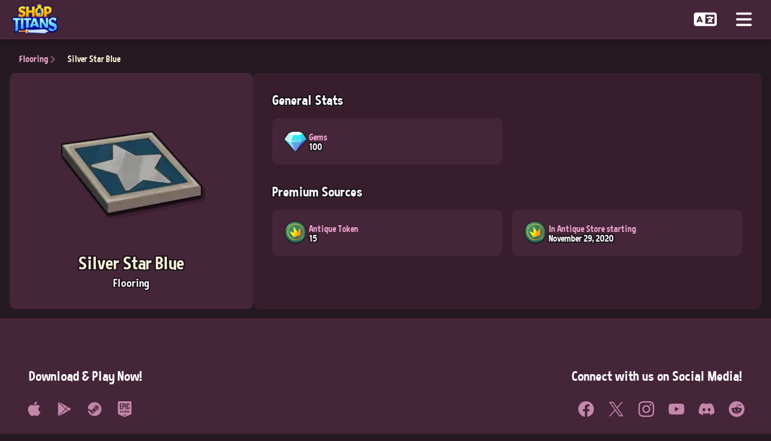

--- FILE ---
content_type: text/html; charset=utf-8
request_url: https://playshoptitans.com/decorations/floorDecoration/4thofjuly02
body_size: 20610
content:
<!DOCTYPE html><html lang="en"><head><meta charSet="utf-8"/><title>Silver Star Blue  — Shop Titans</title><meta name="description" content="View a list of all wallpapers, floorings, and shop frames available in the game."/><meta property="og:image" content="https://playshoptitans.com/assets/decorations/img_decoration_floor_4thofjuly02.png"/><meta property="og:width" content="149"/><meta property="og:height" content="149"/><meta name="viewport" content="width=device-width, initial-scale=1"/><link rel="icon" href="/favicon.ico"/><link rel="preload" as="image" imageSrcSet="/_next/image?url=%2Fassets%2Flogos%2Flogomarks%2Fshop-titans_logo_en.png&amp;w=96&amp;q=50 1x, /_next/image?url=%2Fassets%2Flogos%2Flogomarks%2Fshop-titans_logo_en.png&amp;w=256&amp;q=50 2x" fetchpriority="high"/><link rel="preload" as="image" imageSrcSet="/_next/image?url=%2Fassets%2Fdecorations%2Fimg_decoration_floor_4thofjuly02.png&amp;w=256&amp;q=50 1x, /_next/image?url=%2Fassets%2Fdecorations%2Fimg_decoration_floor_4thofjuly02.png&amp;w=640&amp;q=50 2x" fetchpriority="high"/><meta name="next-head-count" content="10"/><link rel="preload" href="/_next/static/media/4653185762efe0ef-s.p.woff2" as="font" type="font/woff2" crossorigin="anonymous" data-next-font="size-adjust"/><link rel="preload" href="/_next/static/css/9ace13cf661ae531.css" as="style"/><link rel="stylesheet" href="/_next/static/css/9ace13cf661ae531.css" data-n-g=""/><link rel="preload" href="/_next/static/css/5dea1e7d3e3838a6.css" as="style"/><link rel="stylesheet" href="/_next/static/css/5dea1e7d3e3838a6.css" data-n-p=""/><link rel="preload" href="/_next/static/css/9c4eb6582ed261fa.css" as="style"/><link rel="stylesheet" href="/_next/static/css/9c4eb6582ed261fa.css" data-n-p=""/><noscript data-n-css=""></noscript><script defer="" nomodule="" src="/_next/static/chunks/polyfills-42372ed130431b0a.js"></script><script src="/_next/static/chunks/webpack-2ab2667ede96b106.js" defer=""></script><script src="/_next/static/chunks/framework-556e7c6eff8eaece.js" defer=""></script><script src="/_next/static/chunks/main-d7291cd3507f1933.js" defer=""></script><script src="/_next/static/chunks/pages/_app-209bb5e2ca2f16ba.js" defer=""></script><script src="/_next/static/chunks/c16184b3-8bc41117d351a008.js" defer=""></script><script src="/_next/static/chunks/5522-df295921395df8c5.js" defer=""></script><script src="/_next/static/chunks/2734-f6de13b8f615c26e.js" defer=""></script><script src="/_next/static/chunks/pages/decorations/%5Bcategory%5D/%5Buid%5D-0506f4db9aba46c6.js" defer=""></script><script src="/_next/static/8pzfnZKZMX_6WI4FRz8UK/_buildManifest.js" defer=""></script><script src="/_next/static/8pzfnZKZMX_6WI4FRz8UK/_ssgManifest.js" defer=""></script></head><body><div id="__next"><div class="__className_fd6b96"><div class="PageLayout_container__ebVxh"><nav class="MainNavigation_nav__49SUD"><a title="Home" href="/"><div class="MainNavigation_logo__DUQEE"><img alt="" fetchpriority="high" width="85" height="55" decoding="async" data-nimg="1" style="color:transparent" srcSet="/_next/image?url=%2Fassets%2Flogos%2Flogomarks%2Fshop-titans_logo_en.png&amp;w=96&amp;q=50 1x, /_next/image?url=%2Fassets%2Flogos%2Flogomarks%2Fshop-titans_logo_en.png&amp;w=256&amp;q=50 2x" src="/_next/image?url=%2Fassets%2Flogos%2Flogomarks%2Fshop-titans_logo_en.png&amp;w=256&amp;q=50"/></div></a><div class="MainNavigation_navContent__u5G_s"><div class="MainNavigation_navLinks__uPPRA"><a class="MainNavigation_navLink__aajwG" href="/store"><div>Store</div></a><a class="MainNavigation_navLink__aajwG" href="/news/category/all"><div>News</div></a><a class="MainNavigation_navLink__aajwG" href="/blueprints/featured/new"><div>Blueprints</div></a><a class="MainNavigation_navLink__aajwG" href="/specials/all"><div>Special Items</div></a><a class="MainNavigation_navLink__aajwG" href="/customizations/haircut"><div>Customizations</div></a><a class="MainNavigation_navLink__aajwG" href="/furniture/rack"><div>Furniture</div></a><a class="MainNavigation_navLink__aajwG MainNavigation_active__tpWEn" href="/decorations/floorDecoration"><div>Decorations</div></a><a class="MainNavigation_navLink__aajwG" href="/events/category/latest"><div>Events</div></a><a class="MainNavigation_navLink__aajwG" href="/promocode"><div>Redeem Code</div></a></div><div class="MainNavigation_navActions__mVJLB"><button class="MainNavigation_navAction__qmX1r" title="Preferred Language"><svg aria-hidden="true" focusable="false" data-prefix="fas" data-icon="language" class="svg-inline--fa fa-language " role="img" xmlns="http://www.w3.org/2000/svg" viewBox="0 0 640 512"><path fill="currentColor" d="M0 128C0 92.7 28.7 64 64 64l192 0 48 0 16 0 256 0c35.3 0 64 28.7 64 64l0 256c0 35.3-28.7 64-64 64l-256 0-16 0-48 0L64 448c-35.3 0-64-28.7-64-64L0 128zm320 0l0 256 256 0 0-256-256 0zM178.3 175.9c-3.2-7.2-10.4-11.9-18.3-11.9s-15.1 4.7-18.3 11.9l-64 144c-4.5 10.1 .1 21.9 10.2 26.4s21.9-.1 26.4-10.2l8.9-20.1 73.6 0 8.9 20.1c4.5 10.1 16.3 14.6 26.4 10.2s14.6-16.3 10.2-26.4l-64-144zM160 233.2L179 276l-38 0 19-42.8zM448 164c11 0 20 9 20 20l0 4 44 0 16 0c11 0 20 9 20 20s-9 20-20 20l-2 0-1.6 4.5c-8.9 24.4-22.4 46.6-39.6 65.4c.9 .6 1.8 1.1 2.7 1.6l18.9 11.3c9.5 5.7 12.5 18 6.9 27.4s-18 12.5-27.4 6.9l-18.9-11.3c-4.5-2.7-8.8-5.5-13.1-8.5c-10.6 7.5-21.9 14-34 19.4l-3.6 1.6c-10.1 4.5-21.9-.1-26.4-10.2s.1-21.9 10.2-26.4l3.6-1.6c6.4-2.9 12.6-6.1 18.5-9.8l-12.2-12.2c-7.8-7.8-7.8-20.5 0-28.3s20.5-7.8 28.3 0l14.6 14.6 .5 .5c12.4-13.1 22.5-28.3 29.8-45L448 228l-72 0c-11 0-20-9-20-20s9-20 20-20l52 0 0-4c0-11 9-20 20-20z"></path></svg></button><button id="MainNavigation_navToggle__wNn_U" class="MainNavigation_navAction__qmX1r" title="Open Navigation"><svg aria-hidden="true" focusable="false" data-prefix="fas" data-icon="bars" class="svg-inline--fa fa-bars " role="img" xmlns="http://www.w3.org/2000/svg" viewBox="0 0 448 512"><path fill="currentColor" d="M0 96C0 78.3 14.3 64 32 64l384 0c17.7 0 32 14.3 32 32s-14.3 32-32 32L32 128C14.3 128 0 113.7 0 96zM0 256c0-17.7 14.3-32 32-32l384 0c17.7 0 32 14.3 32 32s-14.3 32-32 32L32 288c-17.7 0-32-14.3-32-32zM448 416c0 17.7-14.3 32-32 32L32 448c-17.7 0-32-14.3-32-32s14.3-32 32-32l384 0c17.7 0 32 14.3 32 32z"></path></svg></button></div></div></nav><main class="Decoration_main__aGp5l"><div class="Decoration_itemActions__cYbrG"><a class="Decoration_itemAction__WSdFi" href="/decorations/floorDecoration">Flooring</a><div class="Decoration_itemAction__WSdFi">Silver Star Blue </div></div><div class="Decoration_itemContainer__dc3aw"><div class="Decoration_itemDetails__TYYNp"><div class="Decoration_itemImage__VhGqP"><div class="DecorationImage_image__y5F9y"><img alt="" fetchpriority="high" width="249" height="249" decoding="async" data-nimg="1" style="color:transparent" srcSet="/_next/image?url=%2Fassets%2Fdecorations%2Fimg_decoration_floor_4thofjuly02.png&amp;w=256&amp;q=50 1x, /_next/image?url=%2Fassets%2Fdecorations%2Fimg_decoration_floor_4thofjuly02.png&amp;w=640&amp;q=50 2x" src="/_next/image?url=%2Fassets%2Fdecorations%2Fimg_decoration_floor_4thofjuly02.png&amp;w=640&amp;q=50"/></div></div><h1 class="Decoration_itemName__Yofut">Silver Star Blue </h1><div class="Decoration_itemType___nsui">Flooring</div></div><div class="Decoration_itemContent__G7HtX"><div class="BlueprintStatContainer_container__HecSq"><div class="BlueprintStatContainer_title__jklw_">General Stats</div><div class="BlueprintStatContainer_content__DKh76"><div class="BlueprintStat_stat__t246b"><div class="BlueprintStat_statImage__cq4Du"><img alt="Gems" title="Gems" loading="lazy" width="90" height="90" decoding="async" data-nimg="1" style="color:transparent" srcSet="/_next/image?url=%2Fassets%2Ficons%2Fglobal%2Ficon_global_gem.png&amp;w=96&amp;q=50 1x, /_next/image?url=%2Fassets%2Ficons%2Fglobal%2Ficon_global_gem.png&amp;w=256&amp;q=50 2x" src="/_next/image?url=%2Fassets%2Ficons%2Fglobal%2Ficon_global_gem.png&amp;w=256&amp;q=50"/></div><div class="BlueprintStat_statInfo__LMSDI"><div class="BlueprintStat_statName__PdjKF">Gems</div><div class="BlueprintStat_statValue__C9zKX">100</div></div></div></div></div><div class="BlueprintStatContainer_container__HecSq"><div class="BlueprintStatContainer_title__jklw_">Premium Sources</div><div class="BlueprintStatContainer_content__DKh76"><div class="BlueprintStat_stat__t246b"><div class="BlueprintStat_statImage__cq4Du"><img alt="Antique Token" title="Antique Token" loading="lazy" width="90" height="90" decoding="async" data-nimg="1" style="color:transparent" srcSet="/_next/image?url=%2Fassets%2Ficons%2Fglobal%2Ficon_global_antique_shard.png&amp;w=96&amp;q=50 1x, /_next/image?url=%2Fassets%2Ficons%2Fglobal%2Ficon_global_antique_shard.png&amp;w=256&amp;q=50 2x" src="/_next/image?url=%2Fassets%2Ficons%2Fglobal%2Ficon_global_antique_shard.png&amp;w=256&amp;q=50"/></div><div class="BlueprintStat_statInfo__LMSDI"><div class="BlueprintStat_statName__PdjKF">Antique Token</div><div class="BlueprintStat_statValue__C9zKX">15</div></div></div><div class="BlueprintStat_stat__t246b"><div class="BlueprintStat_statImage__cq4Du"><img alt="In Antique Store starting" title="In Antique Store starting" loading="lazy" width="90" height="90" decoding="async" data-nimg="1" style="color:transparent" srcSet="/_next/image?url=%2Fassets%2Ficons%2Fglobal%2Ficon_global_antique_shard.png&amp;w=96&amp;q=50 1x, /_next/image?url=%2Fassets%2Ficons%2Fglobal%2Ficon_global_antique_shard.png&amp;w=256&amp;q=50 2x" src="/_next/image?url=%2Fassets%2Ficons%2Fglobal%2Ficon_global_antique_shard.png&amp;w=256&amp;q=50"/></div><div class="BlueprintStat_statInfo__LMSDI"><div class="BlueprintStat_statName__PdjKF">In Antique Store starting</div><div class="BlueprintStat_statValue__C9zKX">November 29, 2020</div></div></div></div></div></div></div></main><footer class="MainFooter_footer__qwNqe"><div class="MainFooter_actionsContainer__iJUdf"><div class="MainFooter_storeLinksContainer__hsMQq"><div class="MainFooter_footerTitle__UzoPm">Download &amp; Play Now!</div><div class="MainFooter_storeLinks__jaseN"><div><a href="https://apps.apple.com/app/id1361253233" aria-label="Download on the App Store" title="Download on the App Store" target="_blank" rel="noopener noreferrer"><div class="StoreIcon_icon__r_YBK"><svg xmlns="http://www.w3.org/2000/svg" viewBox="0 0 50 50"><path d="M44.527 34.75c-1.078 2.395-1.597 3.465-2.984 5.578-1.941 2.953-4.68 6.64-8.063 6.664-3.011.028-3.789-1.965-7.878-1.93-4.086.02-4.938 1.97-7.954 1.938-3.386-.031-5.976-3.352-7.918-6.3-5.43-8.27-6.003-17.966-2.648-23.122 2.375-3.656 6.129-5.805 9.656-5.805 3.594 0 5.852 1.973 8.82 1.973 2.883 0 4.637-1.976 8.794-1.976 3.14 0 6.46 1.71 8.836 4.664-7.766 4.257-6.504 15.347 1.34 18.316M31.195 8.469c1.512-1.942 2.66-4.68 2.242-7.469-2.464.168-5.347 1.742-7.03 3.781-1.528 1.86-2.794 4.617-2.302 7.285 2.692.086 5.477-1.52 7.09-3.597"></path></svg></div></a></div><div><a href="https://play.google.com/store/apps/details?id=com.ripostegames.shopr" aria-label="Get it on Google Play" title="Get it on Google Play" target="_blank" rel="noopener noreferrer"><div class="StoreIcon_icon__r_YBK"><svg xmlns="http://www.w3.org/2000/svg" viewBox="0 0 50 50"><path d="m7.125 2 21.656 21.5 5.938-5.937L8.469 2.406A2.9 2.9 0 0 0 7.125 2M5.313 3A2.47 2.47 0 0 0 5 4.219V46c0 .336.07.637.188.906l22.156-22ZM36.53 18.594l-6.343 6.312 6.343 6.282 7.75-4.438c1.102-.637 1.258-1.445 1.25-1.875-.011-.71-.46-1.375-1.218-1.781-.66-.356-5.563-3.211-7.782-4.5m-7.75 7.718L6.938 47.97a2.46 2.46 0 0 0 1.125-.313c.855-.496 18.156-10.5 18.156-10.5l8.531-4.906Z"></path></svg></div></a></div><div><a href="https://store.steampowered.com/app/1258080" aria-label="Download on Steam" title="Download on Steam" target="_blank" rel="noopener noreferrer"><div class="StoreIcon_icon__r_YBK"><svg xmlns="http://www.w3.org/2000/svg" viewBox="0 0 50 50"><path d="M25 3C13.59 3 4.21 11.68 3.11 22.8l11.19 5.73c1.13-.95 2.6-1.53 4.2-1.53h.05c.39-.6.84-1.35 1.31-2.13.98-1.61 2.08-3.43 3.16-4.83.24-4.47 3.95-8.04 8.48-8.04 4.69 0 8.5 3.81 8.5 8.5 0 4.53-3.57 8.24-8.04 8.48-1.4 1.08-3.21 2.18-4.83 3.15-.78.48-1.53.93-2.13 1.32v.05a6.5 6.5 0 1 1-13 0c0-.17.01-.33.02-.5l-8.74-4.48C4.97 39 14.05 47 25 47c12.15 0 22-9.85 22-22S37.15 3 25 3m6.5 11c-3.58 0-6.5 2.92-6.5 6.5s2.92 6.5 6.5 6.5 6.5-2.92 6.5-6.5-2.92-6.5-6.5-6.5m0 2c2.49 0 4.5 2.01 4.5 4.5S33.99 25 31.5 25 27 22.99 27 20.5s2.01-4.5 4.5-4.5m-13 13c-.79 0-1.54.2-2.18.57l3.32 1.7a2.516 2.516 0 0 1 1.09 3.37 2.52 2.52 0 0 1-3.37 1.09l-3.33-1.71A4.503 4.503 0 0 0 18.5 38c2.49 0 4.5-2.01 4.5-4.5S20.99 29 18.5 29"></path></svg></div></a></div><div><a href="https://store.epicgames.com/p/shop-titans-d95c1c" aria-label="Download from the Epic Games Store" title="Download from the Epic Games Store" target="_blank" rel="noopener noreferrer"><div class="StoreIcon_icon__r_YBK"><svg xmlns="http://www.w3.org/2000/svg" viewBox="0 0 32 32"><path d="M4.719 0C2.886 0 2.214.677 2.214 2.505v22.083q.002.313.027.579c.047.401.047.792.421 1.229.036.052.412.328.412.328.203.099.343.172.572.265l11.115 4.656c.573.261.819.371 1.235.355h.005c.421.016.667-.093 1.24-.355l11.109-4.656c.235-.093.369-.167.577-.265 0 0 .376-.287.412-.328.375-.437.375-.828.421-1.229q.025-.266.027-.573V2.506c0-1.828-.677-2.505-2.505-2.505zm17.808 4.145h.905c1.511 0 2.251.735 2.251 2.267v2.505H23.85V6.51c0-.489-.224-.713-.699-.713h-.312c-.489 0-.713.224-.713.713v7.749c0 .489.224.713.713.713h.349c.468 0 .692-.224.692-.713v-2.771h1.833v2.86c0 1.525-.749 2.276-2.265 2.276h-.921c-1.521 0-2.267-.756-2.267-2.276V6.425c0-1.525.745-2.281 2.267-2.281zm-16.251.106h4.151v1.703H8.14v3.468h2.204v1.699H8.14v3.697h2.319v1.704H6.276zm5.088 0h2.928c1.515 0 2.265.755 2.265 2.28v3.261c0 1.525-.751 2.276-2.265 2.276h-1.057v4.453h-1.871zm6.037 0h1.864v12.271h-1.864zm-4.172 1.65v4.52H14c.469 0 .693-.228.693-.719V6.619c0-.489-.224-.719-.693-.719zM8.088 19.437h.276l.063.011h.1l.052.016h.052l.047.015.052.011.041.011.093.021.053.015.036.011.041.016.052.016.036.015.053.021.047.021.041.025.047.021.036.025.053.027.041.025.041.021.041.031.043.027.036.031.125.095-.032.041-.036.036-.032.037-.036.041-.025.036-.032.037-.036.036-.032.041-.025.036-.037.043-.031.036-.036.041-.032.037-.025.041-.037.036-.031.043-.036.036-.032.036-.036-.025-.041-.037-.043-.025-.077-.052-.047-.027-.043-.025-.047-.027-.036-.021-.041-.02-.084-.032-.052-.009-.041-.011-.047-.011-.053-.011-.052-.005h-.052l-.061-.011h-.1l-.052.005h-.052l-.052.016-.041.011-.047.016-.047.009-.043.021-.052.021-.072.052-.043.025-.036.032-.036.025-.037.032-.025.036-.043.036-.052.073-.025.041-.021.047-.025.037-.027.047-.016.047-.02.041-.016.052-.005.052-.015.048-.011.052v.052l-.005.052v.12l.005.052v.041l.005.052.009.047.016.041.005.053.016.041.015.036.021.052.027.052.02.037.052.083.032.041.025.037.043.031.025.036.036.032.084.063.036.02.041.027.048.021.052.02.036.021.104.031.047.005.052.016.052.005h.224l.063-.005h.047l.053-.021.052-.005.052-.015.041-.011.047-.021.041-.02.047-.021.032-.021.041-.025v-.464h-.735v-.744h1.661v1.667l-.036.025-.036.031-.037.027-.041.031-.041.021-.036.032-.084.052-.052.025-.083.052-.053.021-.041.02-.047.021-.104.041-.041.021-.095.031-.047.011-.047.016-.052.016-.041.009-.156.032-.048.005-.104.011-.057.005-.052.004-.057.005h-.26l-.052-.009h-.052l-.052-.011h-.047l-.052-.016-.152-.031-.041-.016-.047-.005-.052-.021-.095-.031-.093-.041-.052-.021-.036-.021-.052-.02-.037-.032-.052-.02-.031-.027-.041-.025-.084-.063-.041-.027-.032-.031-.041-.032-.068-.067-.036-.032-.031-.036-.037-.037-.025-.041-.032-.031-.025-.043-.032-.041-.025-.036-.027-.041-.025-.048-.021-.041-.021-.047-.02-.041-.041-.095-.016-.036-.021-.047-.011-.047-.009-.041-.011-.052-.016-.048-.011-.052-.005-.041-.009-.052-.011-.093-.011-.104v-.276l.011-.053v-.052l.016-.052v-.052l.015-.047.016-.052.021-.093.015-.052.016-.047.063-.141.02-.041.021-.047.027-.048.02-.041.027-.036.052-.084.031-.041.032-.036.025-.041.068-.068.031-.037.037-.036.031-.036.043-.032.072-.063.041-.031.043-.027.036-.031.041-.027.043-.02.047-.027.052-.025.036-.027.052-.02.047-.021.047-.025.043-.011.052-.016.041-.021.047-.009.047-.016.052-.011.043-.016.052-.011h.052l.047-.015h.052L8 19.444h.047zm15.985.011h.276l.063.011h.099l.052.015h.057l.052.016.093.021.052.011.047.009.053.016.047.016.041.011.047.015.052.016.041.021.052.02.048.021.047.027.036.02.047.027.047.02.043.027.047.031.036.027.084.063.041.025-.032.041-.025.043-.031.036-.032.041-.025.047-.027.043-.031.036-.032.041-.025.043-.032.041-.025.036-.032.041-.025.048-.032.041-.031.036-.032.041-.025.043-.041-.032-.048-.025-.036-.027-.041-.025-.047-.021-.043-.027-.047-.02-.036-.021-.052-.02-.037-.021-.041-.016-.093-.031-.104-.032-.156-.031-.052-.005-.095-.011h-.109l-.057.011-.052.011-.047.011-.041.02-.037.021-.041.036-.031.047-.021.048v.124l.027.057.02.032.032.031.052.027.041.025.047.021.052.02.068.016.036.016.043.011.052.011.041.015.047.011.057.016.052.016.057.015.057.011.047.016.057.015.052.011.047.011.157.047.041.016.052.016.047.02.052.027.104.041.047.027.084.052.077.057.048.031.036.036.036.043.037.036.025.036.037.052.025.037.021.052.02.031.016.052.016.043.011.047.02.104.005.052.005.047v.125l-.005.057-.011.104-.011.052-.015.047-.011.052-.016.052-.015.047-.021.037-.021.047-.025.041-.032.037-.052.083-.063.073-.036.025-.041.037-.032.031-.041.031-.041.021-.041.032-.048.025-.093.047-.052.021-.047.02-.052.016-.047.016-.043.011-.104.02-.036.011-.052.011h-.052l-.047.011h-.052l-.052.011h-.371l-.156-.016-.052-.011-.047-.005-.104-.02-.057-.011-.047-.011-.052-.016-.053-.011-.047-.015-.052-.016-.052-.021-.041-.015-.052-.016-.052-.021-.037-.02-.052-.016-.041-.027-.052-.02-.041-.027-.037-.025-.052-.027-.036-.02-.041-.032-.041-.025-.043-.032-.036-.031-.041-.032-.037-.025-.041-.037.032-.041.036-.036.031-.037.037-.041.025-.036.032-.041.036-.037.031-.036.037-.041.025-.037.037-.036.031-.041.032-.037.036-.041.025-.036.037-.037.036-.041.036.032.048.031.036.031.052.027.036.027.047.031.043.027.047.02.036.027.047.015.052.021.043.021.047.015.041.021.052.016.047.015.052.016.052.005.048.016.052.005h.057l.047.015h.281l.047-.009.052-.011.036-.005.043-.016.036-.02.047-.032.027-.036.02-.041.016-.048v-.12l-.021-.047-.025-.041-.032-.031-.047-.032-.036-.015-.047-.021-.052-.021-.057-.025-.037-.011-.041-.011-.052-.016-.036-.009-.052-.016-.052-.005-.053-.021-.052-.005-.057-.015-.047-.011-.052-.016-.052-.011-.052-.015-.047-.016-.052-.011-.041-.016-.095-.031-.052-.021-.052-.015-.104-.043-.047-.025-.052-.027-.036-.025-.048-.027-.036-.025-.047-.027-.068-.068-.036-.031-.063-.073-.027-.036-.02-.036-.032-.048-.015-.036-.048-.125-.009-.052-.011-.047v-.047l-.011-.052v-.213l.011-.104.011-.043.009-.047.016-.041.011-.052.021-.036.02-.053.021-.041.02-.052.027-.036.036-.041.027-.043.041-.036.031-.036.032-.043.047-.036.032-.027.041-.031.083-.052.047-.027.095-.047.041-.015.047-.016.052-.021.052-.015.037-.011.047-.011.041-.011.047-.011.052-.011.104-.009.048-.005zm-12.318.036h.943l.043.095.02.041.016.052.021.047.015.041.027.047.031.095.027.047.041.093.011.041.083.188.016.047.021.043.025.047.011.047.027.052.009.047.048.093.02.037.021.052.016.052.015.036.027.052.016.043.02.052.016.036.021.052.047.093.015.047.011.048.021.047.025.041.021.052.021.047.015.041.043.095.015.047.021.047.016.047.02.041.027.048.02.047.021.041.011.052.041.093.021.043.015.047.043.093.025.052.011.041.027.053.009.036.021.052.027.052.02.036.016.052.021.043.015.052.027.036.031.104.021.037.02.052.027.041.021.052.009.047.016.041.021.047.025.043h-1.041l-.025-.043-.016-.047-.021-.047-.02-.052-.011-.041-.043-.093-.015-.043-.041-.093-.016-.041-.021-.052-.031-.095-.021-.041h-1.448l-.02.047-.016.043-.021.052-.02.047-.011.041-.021.052-.02.041-.016.047-.021.043-.02.052-.016.036-.021.052-.015.052-.021.037-.016.052h-1.031l.015-.048.043-.093.015-.052.016-.041.027-.047.02-.047.021-.043.011-.047.02-.052.027-.041.02-.047.032-.095.047-.093.016-.047.02-.041.016-.048.063-.14.021-.052.015-.041.016-.047.027-.043.02-.052.016-.047.016-.041.02-.052.027-.037.016-.052.02-.041.016-.047.021-.052.025-.041.016-.052.02-.037.016-.052.021-.052.02-.036.021-.052.016-.043.02-.052.016-.036.027-.052.02-.052.021-.041.011-.047.02-.048.027-.047.02-.041.011-.052.021-.047.021-.043.041-.093.015-.041.043-.104.02-.037.021-.052.016-.041.015-.052.021-.047.027-.041.02-.052.016-.037.016-.052.02-.041.027-.047.016-.052.015-.043.021-.052.02-.036.027-.052.016-.052.015-.036.021-.052zm2.928.027h1.031l.032.041.052.084.025.047.027.036.025.047.027.041.025.048.027.041.025.036.027.047.025.043.037.041.015.041.032.047.025.043.032.036.021.047.025.041.032.043.015.041.037.047.077.125.021.041.031.041.027.041.025.048.079.124.025.048.027.041.031-.041.021-.053.031-.036.027-.047.025-.036.021-.052.036-.037.027-.047.021-.036.025-.043.032-.047.025-.036.027-.052.025-.036.032-.048.02-.036.027-.052.025-.031.027-.043.031-.052.027-.036.02-.047.032-.037.025-.052.027-.031.031-.041.027-.052.025-.037.027-.047.025-.036.027-.052.031-.037.021-.047.027-.036h1.047v3.719h-.98V21.04l-.025.037-.032.052-.025.031-.032.041-.02.052-.032.037-.025.036-.032.052-.052.073-.031.041-.027.052-.031.037-.027.036-.02.052-.032.036-.025.037-.032.052-.025.036-.032.041-.025.047-.021.037-.031.041-.027.047-.031.036-.032.043-.02.041-.027.047-.031.037-.032.041-.02.052-.037.031-.02.041-.032.053-.025.036H16.6l-.031-.047-.027-.043-.025-.047-.027-.036-.031-.047-.027-.041-.031-.043-.027-.041-.025-.047-.027-.036-.036-.048-.021-.041-.031-.047-.027-.036-.025-.047-.032-.043-.025-.052-.032-.036-.025-.047-.027-.043-.025-.047-.032-.036-.025-.047-.032-.041-.02-.043-.032-.041-.025-.047-.032-.036-.025-.048-.032-.041-.02-.047-.037-.036-.02-.048-.032-.041v2.193h-.963v-3.683zm4.624 0h2.933v.839h-1.959v.599h1.76v.792h-1.76v.635h1.984v.844h-2.953v-3.677zm-7.094 1.14-.016.047-.015.043-.021.052-.021.047-.015.047-.043.093-.02.052-.016.043-.016.052-.02.036-.016.052-.021.052-.02.037-.016.052-.02.041-.016.052-.027.047-.011.041-.02.052-.021.048-.016.041-.02.052h.859l-.02-.052-.016-.047-.041-.095-.016-.047-.021-.041-.015-.052-.021-.047-.016-.047-.02-.043-.016-.047-.021-.052-.015-.041-.043-.093-.009-.048-.021-.047-.021-.052-.015-.036-.043-.104-.015-.047zm-1.53 6.964h10.681l-5.452 1.797z"></path></svg></div></a></div></div></div><div class="MainFooter_socialLinksContainer__cvcsE"><div class="MainFooter_footerTitle__UzoPm">Connect with us on Social Media!</div><div class="MainFooter_socialLinks__lz_4r"><div><a href="https://www.facebook.com/ShopTitansGame" aria-label="Follow us on Facebook!" title="Follow us on Facebook!" target="_blank" rel="noopener noreferrer"><div class="SocialIcon_icon___jAyp"><svg xmlns="http://www.w3.org/2000/svg" viewBox="0 0 24 24"><path d="M23.998 12c0-6.628-5.372-12-11.999-12S0 5.372 0 12c0 5.988 4.388 10.952 10.124 11.852v-8.384H7.078v-3.469h3.046V9.356c0-3.008 1.792-4.669 4.532-4.669 1.313 0 2.686.234 2.686.234v2.953H15.83c-1.49 0-1.955.925-1.955 1.874V12h3.328l-.532 3.469h-2.796v8.384c5.736-.9 10.124-5.864 10.124-11.853"></path></svg></div></a></div><div><a href="https://x.com/ShopTitansGame" aria-label="Follow us on X!" title="Follow us on X!" target="_blank" rel="noopener noreferrer"><div class="SocialIcon_icon___jAyp"><svg xmlns="http://www.w3.org/2000/svg" viewBox="0 0 24 24"><path d="M14.095 10.316 22.286 1h-1.94L13.23 9.088 7.551 1H1l8.59 12.231L1 23h1.94l7.51-8.543L16.45 23H23zm-2.658 3.022-.872-1.218L3.64 2.432h2.98l5.59 7.821.869 1.219 7.265 10.166h-2.982z"></path></svg></div></a></div><div><a href="https://www.instagram.com/ShopTitansGame/" aria-label="Follow us on Instagram!" title="Follow us on Instagram!" target="_blank" rel="noopener noreferrer"><div class="SocialIcon_icon___jAyp"><svg xmlns="http://www.w3.org/2000/svg" viewBox="0 0 24 24"><path d="M12 0C8.74 0 8.333.015 7.053.072 5.775.132 4.905.333 4.14.63c-.789.306-1.459.717-2.126 1.384S.935 3.35.63 4.14C.333 4.905.131 5.775.072 7.053.012 8.333 0 8.74 0 12s.015 3.667.072 4.947c.06 1.277.261 2.148.558 2.913a5.9 5.9 0 0 0 1.384 2.126A5.9 5.9 0 0 0 4.14 23.37c.766.296 1.636.499 2.913.558C8.333 23.988 8.74 24 12 24s3.667-.015 4.947-.072c1.277-.06 2.148-.262 2.913-.558a5.9 5.9 0 0 0 2.126-1.384 5.9 5.9 0 0 0 1.384-2.126c.296-.765.499-1.636.558-2.913.06-1.28.072-1.687.072-4.947s-.015-3.667-.072-4.947c-.06-1.277-.262-2.149-.558-2.913a5.9 5.9 0 0 0-1.384-2.126A5.85 5.85 0 0 0 19.86.63c-.765-.297-1.636-.499-2.913-.558C15.667.012 15.26 0 12 0m0 2.16c3.203 0 3.585.016 4.85.071 1.17.055 1.805.249 2.227.415.562.217.96.477 1.382.896.419.42.679.819.896 1.381.164.422.36 1.057.413 2.227.057 1.266.07 1.646.07 4.85s-.015 3.585-.074 4.85c-.061 1.17-.256 1.805-.421 2.227a3.8 3.8 0 0 1-.899 1.382 3.74 3.74 0 0 1-1.38.896c-.42.164-1.065.36-2.235.413-1.274.057-1.649.07-4.859.07s-3.586-.015-4.859-.074c-1.171-.061-1.816-.256-2.236-.421a3.7 3.7 0 0 1-1.379-.899 3.64 3.64 0 0 1-.9-1.38c-.165-.42-.359-1.065-.42-2.235-.045-1.26-.061-1.649-.061-4.844s.016-3.586.061-4.861c.061-1.17.255-1.814.42-2.234.21-.57.479-.96.9-1.381.419-.419.81-.689 1.379-.898.42-.166 1.051-.361 2.221-.421 1.275-.045 1.65-.06 4.859-.06zm0 3.678a6.162 6.162 0 1 0 0 12.324 6.162 6.162 0 1 0 0-12.324M12 16c-2.21 0-4-1.79-4-4s1.79-4 4-4 4 1.79 4 4-1.79 4-4 4m7.846-10.405a1.441 1.441 0 0 1-2.88 0 1.44 1.44 0 0 1 2.88 0"></path></svg></div></a></div><div><a href="https://www.youtube.com/c/ShopTitans" aria-label="Subscribe to our Youtube channel!" title="Subscribe to our Youtube channel!" target="_blank" rel="noopener noreferrer"><div class="SocialIcon_icon___jAyp"><svg xmlns="http://www.w3.org/2000/svg" viewBox="0 0 24 24"><path d="M23.495 6.205a3.01 3.01 0 0 0-2.088-2.088c-1.87-.501-9.396-.501-9.396-.501s-7.507-.01-9.396.501A3.01 3.01 0 0 0 .527 6.205a31.3 31.3 0 0 0-.522 5.805 31.3 31.3 0 0 0 .522 5.783 3.01 3.01 0 0 0 2.088 2.088c1.868.502 9.396.502 9.396.502s7.506 0 9.396-.502a3.01 3.01 0 0 0 2.088-2.088 31.3 31.3 0 0 0 .5-5.783 31.3 31.3 0 0 0-.5-5.805M9.609 15.601V8.408l6.264 3.602z"></path></svg></div></a></div><div><a href="https://discord.gg/shoptitans" aria-label="Come join our Discord!" title="Come join our Discord!" target="_blank" rel="noopener noreferrer"><div class="SocialIcon_icon___jAyp"><svg xmlns="http://www.w3.org/2000/svg" viewBox="0 0 24 24"><path d="M20.317 4.37a19.8 19.8 0 0 0-4.885-1.515.074.074 0 0 0-.079.037c-.21.375-.444.864-.608 1.25a18.3 18.3 0 0 0-5.487 0 13 13 0 0 0-.617-1.25.08.08 0 0 0-.079-.037A19.7 19.7 0 0 0 3.677 4.37a.1.1 0 0 0-.032.027C.533 9.046-.32 13.58.099 18.057a.08.08 0 0 0 .031.057 19.9 19.9 0 0 0 5.993 3.03.08.08 0 0 0 .084-.028c.462-.63.874-1.295 1.226-1.994a.076.076 0 0 0-.041-.106 13 13 0 0 1-1.872-.892.077.077 0 0 1-.008-.128 10 10 0 0 0 .372-.292.07.07 0 0 1 .077-.01c3.928 1.793 8.18 1.793 12.062 0a.07.07 0 0 1 .078.01c.12.098.246.198.373.292a.077.077 0 0 1-.006.127 12.3 12.3 0 0 1-1.873.892.077.077 0 0 0-.041.107c.36.698.772 1.362 1.225 1.993a.08.08 0 0 0 .084.028 19.8 19.8 0 0 0 6.002-3.03.08.08 0 0 0 .032-.054c.5-5.177-.838-9.674-3.549-13.66a.06.06 0 0 0-.031-.03M8.02 15.33c-1.182 0-2.157-1.085-2.157-2.419 0-1.333.956-2.419 2.157-2.419 1.21 0 2.176 1.096 2.157 2.42 0 1.333-.956 2.418-2.157 2.418m7.975 0c-1.183 0-2.157-1.085-2.157-2.419 0-1.333.955-2.419 2.157-2.419 1.21 0 2.176 1.096 2.157 2.42 0 1.333-.946 2.418-2.157 2.418"></path></svg></div></a></div><div><a href="https://www.reddit.com/r/shoptitans/" aria-label="Come join us on Reddit!" title="Come join us on Reddit!" target="_blank" rel="noopener noreferrer"><div class="SocialIcon_icon___jAyp"><svg xmlns="http://www.w3.org/2000/svg" viewBox="0 0 24 24"><path d="M12 0A12 12 0 0 0 0 12a12 12 0 0 0 12 12 12 12 0 0 0 12-12A12 12 0 0 0 12 0m5.01 4.744c.688 0 1.25.561 1.25 1.249a1.25 1.25 0 0 1-2.498.056l-2.597-.547-.8 3.747c1.824.07 3.48.632 4.674 1.488.308-.309.73-.491 1.207-.491.968 0 1.754.786 1.754 1.754 0 .716-.435 1.333-1.01 1.614a3 3 0 0 1 .042.52c0 2.694-3.13 4.87-7.004 4.87s-7.004-2.176-7.004-4.87c0-.183.015-.366.043-.534A1.75 1.75 0 0 1 4.028 12c0-.968.786-1.754 1.754-1.754.463 0 .898.196 1.207.49 1.207-.883 2.878-1.43 4.744-1.487l.885-4.182a.34.34 0 0 1 .14-.197.35.35 0 0 1 .238-.042l2.906.617a1.21 1.21 0 0 1 1.108-.701M9.25 12C8.561 12 8 12.562 8 13.25s.561 1.248 1.25 1.248c.687 0 1.248-.561 1.248-1.249S9.937 12 9.249 12zm5.5 0c-.687 0-1.248.561-1.248 1.25 0 .687.561 1.248 1.249 1.248S16 13.937 16 13.249c0-.687-.562-1.249-1.25-1.249m-5.466 3.99a.33.33 0 0 0-.231.094.33.33 0 0 0 0 .463c.842.842 2.484.913 2.961.913s2.105-.056 2.961-.913a.36.36 0 0 0 .029-.463.33.33 0 0 0-.464 0c-.547.533-1.684.73-2.512.73s-1.979-.196-2.512-.73a.33.33 0 0 0-.232-.095z"></path></svg></div></a></div></div></div></div><div class="MainFooter_resourceContainer__1HOe1"><div class="MainFooter_resourceGrid__i_oce"><a aria-label="Known Issues" href="/page/known-issues">Known Issues</a><a href="/support?locale=en" aria-label="Contact Support" target="_blank" rel="noopener noreferrer">Contact Support</a><a href="/spreadsheet" aria-label="Shop Titans Data Spreadsheet" target="_blank" rel="noopener noreferrer">Shop Titans Data Spreadsheet</a><a href="https://drive.google.com/file/d/1OV4R49eHVpK2PSqqcpzNPEi5Uo5o_V4D/view" aria-label="Game Assets Fan Kit" target="_blank" rel="noopener noreferrer">Game Assets Fan Kit</a><a href="https://forms.gle/RR7FdVgCdiCafPV1A" aria-label="Kabam Creator Program" target="_blank" rel="noopener noreferrer">Kabam Creator Program</a></div></div><div class="MainFooter_kabamContainer__8eO15"><img alt="" loading="lazy" width="1280" height="720" decoding="async" data-nimg="1" class="MainFooter_kabamBackground__aEYfO" style="color:transparent" src="/assets/logos/kabam-background-alt.svg"/><div class="MainFooter_kabamBranding__IibvW"><a href="https://kabam.com/" title="Visit Kabam&#x27;s Official Website" target="_blank" rel="noopener noreferrer"><img alt="" loading="lazy" width="256" height="281" decoding="async" data-nimg="1" class="MainFooter_kabamLogo__PQxyb" style="color:transparent" srcSet="/_next/image?url=%2Fassets%2Flogos%2Fkabam-logo-vertical.png&amp;w=256&amp;q=50 1x, /_next/image?url=%2Fassets%2Flogos%2Fkabam-logo-vertical.png&amp;w=640&amp;q=50 2x" src="/_next/image?url=%2Fassets%2Flogos%2Fkabam-logo-vertical.png&amp;w=640&amp;q=50"/></a></div><div class="MainFooter_legal__C68w_"><p class="MainFooter_legalLine__Q30mA">Copyright © 2026 Kabam Games, Inc. A Netmarble Company. All Rights Reserved.</p><p class="MainFooter_legalLine__Q30mA">APPLE AND THE APPLE LOGO ARE TRADEMARKS OF APPLE INC., REGISTERED IN THE U.S. AND OTHER COUNTRIES. APP STORE IS A SERVICE MARK OF APPLE INC.</p><p class="MainFooter_legalLine__Q30mA">Google Play and the Google Play logo are trademarks of Google LLC.</p><p class="MainFooter_legalLine__Q30mA">Steam and the Steam logo are trademarks and/or registered trademarks of Valve Corporation in the U.S. and/or other countries.</p><p class="MainFooter_legalLine__Q30mA">Epic, Epic Games, the Epic Games logo, Epic Games Store, the Epic Games Store logo and Epic Online Services are trademarks or registered trademarks of Epic Games, Inc. in the United States of America and elsewhere.</p><p class="MainFooter_legalLine__Q30mA">Xsolla is an authorized global distributor of Shop Titans.</p></div><div class="MainFooter_legalLinks__rJSUh"><a href="https://kabam.com/terms-of-service/" aria-label="Terms of Service" target="_blank" rel="noopener noreferrer">Terms of Service</a><a href="https://kabam.com/privacy-notice/" aria-label="Privacy Notice" target="_blank" rel="noopener noreferrer">Privacy Notice</a><a href="https://jobs.lever.co/kabam" aria-label="Careers" target="_blank" rel="noopener noreferrer">Careers</a></div></div></footer></div><div id="portal-wrapper"></div></div></div><script id="__NEXT_DATA__" type="application/json">{"props":{"pageProps":{"texts":{"item_type_accessory":"Accessory","item_type_amulet":"Amulet","item_type_armor":"Armor","item_type_armorheavy":"Heavy Armor","item_type_armorlight":"Clothes","item_type_armormedium":"Light Armor","item_type_axe":"Axe","item_type_boots":"Heavy Footwear","item_type_bow":"Bow","item_type_cloak":"Cloak","item_type_dagger":"Dagger","item_type_familiar":"Familiar","item_type_feet":"Footgear","item_type_bracers":"Gloves","item_type_gauntlets":"Gauntlets","item_type_hands":"Handwear","item_type_hat":"Magician Hat","item_type_roguehat":"Rogue Hat","item_type_head":"Headgear","item_type_helmet":"Helmet","item_type_herb":"Herbal Medicine","item_type_mace":"Mace","item_type_potion":"Potion","item_type_ring":"Ring","item_type_scrolls":"Spell","item_type_shield":"Shield","item_type_shoes":"Light Footwear","item_type_spear":"Spear","item_type_staff":"Staff","item_type_sword":"Sword","item_type_wand":"Wand","item_type_crossbow":"Crossbow","item_type_gun":"Gun","item_type_tag":"Enchantment","item_type_rune":"Runestone","item_type_weapon":"Weapon","item_type_moonstone":"Moonstone","item_type_stone":"Stones","item_type_meal":"Meal","item_type_dessert":"Dessert","item_type_aurastone":"Aurasong","item_type_instrument":"Instrument","item_type_dualwield":"Dual Wield","item_type_quiver":"Quiver","item_type_catalyst":"Catalyst","item_type_idol":"Idol","item_type_plural_accessory":"Accessories","item_type_plural_amulet":"Amulets","item_type_plural_armor":"Armor","item_type_plural_armorheavy":"Heavy Armor","item_type_plural_armorlight":"Clothes","item_type_plural_armormedium":"Light Armor","item_type_plural_axe":"Axes","item_type_plural_boots":"Heavy Footwear","item_type_plural_bow":"Bows","item_type_plural_cloak":"Cloaks","item_type_plural_dagger":"Daggers","item_type_plural_familiar":"Familiars","item_type_plural_feet":"Footgear","item_type_plural_bracers":"Gloves","item_type_plural_gauntlets":"Gauntlets","item_type_plural_hands":"Handwear","item_type_plural_hat":"Magician Hats","item_type_plural_roguehat":"Rogue Hats","item_type_plural_head":"Headgear","item_type_plural_helmet":"Helmets","item_type_plural_herb":"Herbal Medicine","item_type_plural_mace":"Maces","item_type_plural_potion":"Potions","item_type_plural_ring":"Rings","item_type_plural_scrolls":"Spells","item_type_plural_shield":"Shields","item_type_plural_shoes":"Light Footwear","item_type_plural_spear":"Spears","item_type_plural_staff":"Staves","item_type_plural_sword":"Swords","item_type_plural_wand":"Wands","item_type_plural_crossbow":"Crossbows","item_type_plural_gun":"Guns","item_type_plural_tag":"Enchantments","item_type_plural_rune":"Runestones","item_type_plural_weapon":"Weapons","item_type_plural_moonstone":"Moonstones","item_type_plural_stone":"Stones","item_type_plural_meal":"Meals","item_type_plural_dessert":"Desserts","item_type_plural_aurastone":"Aurasongs","item_type_plural_instrument":"Instruments","item_type_plural_dualwield":"Dual Wields","item_type_plural_quiver":"Quivers","item_type_plural_catalyst":"Catalysts","item_type_plural_idol":"Idols","decoration":"Decoration","gems":"Gems","gold":"Gold","special_item_type_adventurer":"Consumable","special_item_type_quest":"Quest Booster","special_item_type_quester":"Quest Item","special_item_type_chest":"Chest","special_item_type_key":"Key","special_item_type_roster":"Roster","special_item_type_bpunlock":"Blueprint Research","special_item_type_bpupgrade":"Ascension Upgrade","special_item_type_jackslot":"Fortune Zone","special_item_type_stonecoin":"Coin","special_item_type_cardshard":"Card Shard","special_item_type_discounttoken":"Marketing Item","special_item_type_dragonemblem":"Upgrade Currency","special_item_type_cannonball":"Event Booster","special_item_type_skilltreerefund":"Refund Currency","new":"New!","terms_of_service":"Terms of Service","furniture_skin":"Furniture skin","special_item_type_token":"Champion Coin","menu":"Menu","unlocks_slot_num":"Unlocks Slot {0}","craft_slot_unlocks":"Craft Slot #{0}","quest_slot_unlocks":"Quest Slot #{0}","trade_slot_unlocks":"Trade Slot #{0}","adventurer_slot_unlocks":"Hero Slot #{0}","exclusive":"Exclusive","exclusive_blueprint":"Exclusive Blueprint!","exclusive_blueprint_line":"Exclusive Blueprint Line!","decoration_type_floor":"Flooring","decoration_type_wall":"Wallpaper","expansion_unlocks":"Expansion Unlock(s)","expansion_unlocks_up_to":"Up to Expansion {0}","item_type_component":"Component","item_type_fragment":"Artifact Component","player_level_up_decoration":"New Decoration(s)","player_level_up_detail_decoration_title":"New Shop Customizations Available","player_level_up_detail_decoration_desc":"New Shop Customizations are now available for purchase!","pet":"Pet","pet_slot_unlocks":"Pet slot unlocks","special_item_type_limitededition":"Marketing Item","special_item_type_antiqueshard":"Antique","decoration_received":"Decoration Received!","item_type_enchantment":"Enchantments","item_type_element":"Element","item_type_spirit":"Spirit","limit_card_pack_purchase":"Maximum card pack purchases reached, you'll be able to purchase more in {0}","pet_customization":"Pet Customization","missing_item_type_adventurer":"This item can be found during the Tower of Titans event.","missing_item_type_adventurer_hero":"This item can be acquired through special means, such as special events.","decoration_type_beam":"Shop Frame","virtual_expansion_unlocks":"Bonus Expansion Unlock(s)","virtual_expansion_unlocks_up_to":"Up to Bonus Expansion {0}","event_collection_fall_title":"Autumn Collection 2026","event_collection_halloween_title":"Halloween Collection 2026","event_collection_christmas_title":"Holiday Collection 2026","event_collection_lunar_title":"Lunar New Year Collection 2026","event_collection_valentine_title":"Valentine's Day Collection 2026","event_collection_stpatrick_title":"St. Patrick's Collection 2026","event_collection_easter_title":"Easter Collection 2026","event_collection_cinco_title":"Cinco de Mayo Collection 2026","event_collection_4thofjuly_title":"4th of July Collection 2026","event_collection_augustus2020_title":"Augustus II Collection 2026","event_collection_backtoschool_title":"Back to School Collection 2026","event_collection_arabiannight_title":"Sultan's Collection 2026","event_collection_pride_title":"Pride Collection 2026","event_collection_ggj_title":"Juniper's Jolly June Planting Jubilee!","mpc_instant_gems":"Gems (Instant Reward)","mpc_total_gems":"Gems (Total Gems)","item_type_effect_f":"When present on shelves, customers may ask for a bonus sale. Will be enchanted with Fresh if claimed within {0} of crafting.","item_type_effect_xf":"Can only be equipped by Champions. Familiars cannot break.","item_type_effect_xx":"Can only be equipped by Champions. Grants bonuses to the whole party.","item_type_effect_wi":"Customers will play the instrument upon purchase, granting Energy from nearby customers.","item_type_effect_xq":"Only functions when equipped with a ranged weapon. Equipped Bows have 30% increased stats.","item_type_effect_xi":"Spirits enchanted on Idols double their bonuses.","item_type_effect_w2_single":"This item is considered as {0} by Heroes.","item_type_effect_w2_double":"This item is considered as both {0} and {1} by Heroes.","furniture_type_bin":"Bin","furniture_type_chest":"Trunk","furniture_type_counter":"Counter","furniture_type_decoration":"Decoration","furniture_type_indoordeco":"Indoor Decoration","furniture_type_floordeco":"Floor Decoration","furniture_type_walldeco":"Wall Decoration","furniture_type_outdoordeco":"Outdoor Decoration","furniture_type_rack":"Rack","elementalaltar_name":"Zephyr's Altar","christmaselfdecoration_name":"Santa's Little Helper","santadecoration_name":"Snowbank Accident","decoration_wall_basicLayout_name":"Standard","decoration_wall_brownred_name":"Ceramic","decoration_wall_greengrey_name":"Seaside","decoration_wall_goldfresque_name":"Renaissance","decoration_wall_greyfresque_name":"Monochrome","decoration_wall_stone_name":"Stone","decoration_wall_rusticstone_name":"Rustic Stone","decoration_wall_hewnstone_name":"Hewn Stone","decoration_wall_whitepanels_name":"Great Hall","decoration_wall_woodpanels_name":"Shopkeeper's Office","decoration_wall_sidepanel_name":"Clean Slate","decoration_wall_sidewoodpanel_name":"Wood Panel","decoration_wall_wood_name":"Faded Brick","decoration_wall_nicewood_name":"Pale Stripes","decoration_wall_roughstone_name":"Diamond Pattern","decoration_wall_squarestone_name":"Navy Panel","decoration_wall_brick_name":"Wood Panel","decoration_wall_dualstone_name":"Ornate Sapphire","decoration_wall_finebrick_name":"Ornate Emerald","decoration_wall_halloween01_name":"Dusk Kitties","decoration_wall_halloween02_name":"Dawn Kitties","decoration_wall_halloween03_name":"Dusk Pumpkins","decoration_wall_halloween04_name":"Dawn Pumpkins","decoration_wall_halloween05_name":"Dusk Bats","decoration_wall_halloween06_name":"Twilight Forest","decoration_wall_halloween07_name":"Dusk Batkin","decoration_wall_halloween08_name":"Blue Kitties","decoration_wall_halloween09_name":"Green Kitties","decoration_wall_halloween010_name":"Yellow Kitties","decoration_wall_thanksgiving01_name":"Autumnal Print","decoration_wall_thanksgiving02_name":"Acorn Arch","decoration_wall_christmas01_name":"Snowfall","decoration_wall_christmas02_name":"Gift-Wrapped","decoration_wall_christmas03_name":"Ornaments","decoration_wall_lunar01_name":"Pagoda","decoration_wall_lunar02_name":"Lucky Coin","decoration_wall_lunar03_name":"Red Lucky Mouse","decoration_wall_lunar04_name":"Green Lucky Mouse","decoration_wall_lunar05_name":"Lavender Lucky Mouse","decoration_wall_lunar06_name":"Purple Lucky Mouse","decoration_wall_lunar07_name":"Blue Lucky Mouse","decoration_wall_valentine01_name":"Cupid Fresco","decoration_wall_valentine02_name":"Strings of Passion","decoration_wall_stpatrick01_name":"Lucky Clover","decoration_wall_stpatrick02_name":"Golden Knot","decoration_wall_stpatrick03_name":"Milesian Motif","decoration_wall_easter01_name":"Mister Rabbit","decoration_wall_easter02_name":"Chicks Print","decoration_wall_easter03_name":"Easter Eggs","decoration_wall_easter04_name":"Easter Ribbons","decoration_wall_easter05_name":"Bunbun Arch","decoration_wall_polonia_name":"Nine Seas Wallpaper","decoration_wall_cincodemayo01_name":"Fresco de Mayo","decoration_wall_cincodemayo02_name":"Paper de Mayo","decoration_wall_cincodemayo03_name":"Prickly Print","decoration_wall_summer01_name":"By The Sea","decoration_wall_victorian01_name":"Victorian Flowers","decoration_wall_wallace_name":"Wallace Workshop","decoration_wall_4thofjuly01_name":"Star Spangled","decoration_wall_4thofjuly02_name":"Star Spangled (Large)","decoration_wall_4thofjuly03_name":"Striped Stars","decoration_wall_herbalist01_name":"Maribel's Lattice","decoration_wall_augustus2020_01_name":"Aureus Fresco","decoration_wall_arabiannight01_name":"Sultan's Finest","decoration_wall_arabiannight02_name":"Desert Rose","decoration_wall_arabiannight03_name":"The Last Night","decoration_wall_school01_name":"Warding Fresco","decoration_wall_autumn01_name":"Mushroom Green","decoration_wall_autumn02_name":"Dark Toadstool","decoration_wall_autumn03_name":"Golden Fungi","decoration_wall_oktoberfest01_name":"Folk Art Print","decoration_wall_wizard01_name":"Celestial Print","decoration_wall_sia01_name":"Kern's Jewel","decoration_wall_thanksgiving03_name":"Turkey of Plenty","decoration_wall_thanksgiving04_name":"Feathery Print","decoration_wall_thanksgiving05_name":"Feathers Wind","decoration_wall_winter01_name":"Snowy Canopy","decoration_wall_christmas04_name":"Jolly Print","decoration_wall_christmas05_name":"Mistletoe Wreath","decoration_wall_christmas06_name":"Jingle Bells","decoration_wall_christmas07_name":"Gold Mistletoe","decoration_wall_sundragon01_name":"Sondra's Print","decoration_wall_moondragon_name":"Mundra's Print","decoration_wall_vip01_name":"Fortunate Print","decoration_wall_india01_name":"Lotus Impressions","decoration_wall_couple01_name":"Wooden Rose Garden","decoration_wall_lunar2021_01_name":"Lunar New Year","decoration_wall_victorianspring01_name":"Elegant Spring Print","decoration_wall_earthday01_name":"Gaia's Fresco","decoration_wall_cincodemayo04_name":"Chile de Mayo","decoration_wall_cincodemayo05_name":"Chile de Mayo (mild)","decoration_wall_cincodemayo06_name":"Maracas de Mayo","decoration_wall_birds01_name":"Tweety Trees","decoration_wall_bee01_name":"Busy Beehive","decoration_wall_circus01_name":"Circus Tent","decoration_wall_4thofjuly04_name":"Star Spangled (Wavy)","decoration_wall_troblin01_name":"Troublin Print","decoration_wall_yeti01_name":"Happy Yeti","decoration_wall_cat01_name":"Fishy Trophy","decoration_wall_dog01_name":"Prized Bone","decoration_wall_candy01_name":"Drippin' Delicious","decoration_wall_moon01_name":"Moonlight Usagi","decoration_wall_hispanic01_name":"Stucco Walls","decoration_wall_halloween011_name":"Cobwebbed","decoration_wall_autumn04_name":"Frog Pals","decoration_wall_atlab_wall01_name":"Fire Lord's Wall","decoration_wall_atlab_wall02_name":"Ba Sing Se's Walls","decoration_wall_christmas08_name":"Cabin Windows","decoration_wall_christmas09_name":"Festive Cabin Lights","decoration_wall_winter02_name":"Winter Cabin Veranda","decoration_wall_winter03_name":"Cabin Lights","decoration_wall_newyear01_name":"New Year Fireworks","decoration_wall_frog01_name":"Toady Print","decoration_wall_lunar2022_01_name":"Year of the Tiger","decoration_wall_valentine03_name":"Lovely Print","decoration_wall_wiccan01_name":"Wiccan Moon","decoration_wall_wiccan02_name":"Wiccan Nights","decoration_wall_aegir01_name":"Aegir Wall","decoration_wall_blossom01_name":"Shoji Wall","decoration_wall_easter06_name":"Bunbun Garden","decoration_wall_lcog01_name":"Luxurious Wall","decoration_wall_lcog02_name":"Opulent Wall","decoration_wall_cincodemayo07_name":"Huipil Style","decoration_wall_hemmadon01_name":"Soulbound Drapes","decoration_wall_desert01_name":"Mushgoon Print","decoration_wall_western01_name":"Dustbowl Horizon","decoration_wall_shopr01_name":"Potion-Plated Wall","decoration_wall_shopr02_name":"Titan-Plated Wall","decoration_wall_airship01_name":"Airship Sails","decoration_wall_chess01_name":"Chess Wall","decoration_wall_beach01_name":"Sandcastle Wall","decoration_wall_anubis01_name":"Hieroglyph","decoration_wall_fruit01_name":"Fruity Print","decoration_wall_autumn05_name":"Sliding Door","decoration_wall_arcade01_name":"Brickbroken","decoration_wall_musketeer01_name":"Majestic Hallway","decoration_wall_halloween012_name":"Haunted Fence","decoration_wall_castle01_name":"Tyrant Print","decoration_wall_thanksgiving06_name":"Quillwork Print","decoration_wall_ice01_name":"Ice Queen's Palace","decoration_wall_christmas10_name":"Peppermint Column","decoration_wall_newyear02_name":"Art Deco Wall","decoration_wall_lunar2023_01_name":"Year of the Bunny","decoration_wall_lunar2023_02_name":"Red Lanterns","decoration_wall_lunar2023_03_name":"Bunny Print","decoration_wall_african01_name":"Bogolanfini Wall","decoration_wall_valentine04_name":"Lovely Chocolate","decoration_wall_valentine05_name":"Rose Garden","decoration_wall_ruins01_name":"Cyclops Print","decoration_wall_maple01_name":"Seeping Syrup","decoration_wall_dino01_name":"Fossilized","decoration_wall_dino02_name":"Jurassic Print","decoration_wall_junimay01_name":"Fairy Print","decoration_wall_blossom02_name":"Hanami Scenery","decoration_wall_music01_name":"Treble Wall","decoration_wall_music02_name":"Musical Wall","decoration_wall_inuit01_name":"True North Wall","decoration_wall_arcade02_name":"Left Viewport","decoration_wall_arcade03_name":"Right Viewport","decoration_wall_arcade04_name":"Borderless Viewport","decoration_wall_arcade05_name":"Viewport","decoration_wall_shopr03_name":"Regal Wall","decoration_wall_volcano01_name":"Crushtacean Print","decoration_wall_dream01_name":"Dreamy","decoration_wall_boar01_name":"Hunting Bamham","decoration_wall_boar02_name":"Hunting Boar","decoration_wall_camping01_name":"Wildwoods","decoration_wall_office01_name":"City Skyline","decoration_wall_office02_name":"Office Wall","decoration_wall_fall01_name":"Lotus Garden","decoration_wall_gothita01_name":"Tenebrous Tapestries","decoration_wall_harpy01_name":"Harpy Flock","decoration_wall_vampire01_name":"Ballroom Arches","decoration_wall_lcog03_name":"Platinum Hallways","decoration_wall_selfcare01_name":"Orchid Print","decoration_wall_mecha01_name":"Mechtalic Panel","decoration_wall_greek01_name":"Mythological Print","decoration_wall_yule01_name":"Distant Birch","decoration_wall_newyear03_name":"Crystal Arches","decoration_wall_magic01_name":"Great Curtain","decoration_wall_wonderland01_name":"Queen's Hedge","decoration_wall_lunar2024_01_name":"Longest Dragon","decoration_wall_lunar2024_02_name":"Gold Dragon","decoration_wall_cyber01_name":"Metropolis Night","decoration_wall_void01_name":"Voidling Wall","decoration_wall_tamas01_name":"The Leatherworker","decoration_wall_egypt01_name":"Hieroglyphs","decoration_wall_super01_name":"Secret Base","decoration_wall_chrono01_name":"Clockwork","decoration_wall_shopr04_name":"Titan Crystal","decoration_wall_summerbod01_name":"Memphis Design","decoration_wall_gatormaid01_name":"Mermaid Print","decoration_wall_olympic01_name":"Olympian Wall","decoration_wall_pirate01_name":"Porthole","decoration_wall_pirate02_name":"Ship's Hull","decoration_wall_dark01_name":"Cursed Quarters","decoration_wall_bug01_name":"Bug Friends","decoration_wall_arcade06_name":"Pixel Meadow","decoration_wall_cooking01_name":"Cornucopia","decoration_wall_monk01_name":"Tranquil Thicket","decoration_wall_varsity01_name":"Game Fence","decoration_wall_fireice01_name":"Duality","decoration_wall_werewolf01_name":"Iron Wolf","decoration_wall_halloween13_name":"Trick \u0026 Treats","decoration_wall_fae01_name":"Fae Court","decoration_wall_demigod01_name":"Avatar Print","decoration_wall_pizza01_name":"Pizza Parlor","decoration_wall_christmas11_name":"Gingerbread Wall","decoration_wall_newyear04_name":"Colorful Fireworks","decoration_wall_winter04_name":"Ice Walls","decoration_wall_snake01_name":"Year of the Snake","decoration_wall_valentine06_name":"True Love","decoration_wall_snake02_name":"Knotted Snakes","decoration_wall_paladin01_name":"Stalwart Walls","decoration_wall_metal01_name":"Heavy Metal Wall","decoration_wall_ashley01_name":"Ronin Wallpaper","decoration_wall_plushie01_name":"Happy Plushies","decoration_wall_artist01_name":"Dash of Colors","decoration_wall_sia02_name":"Elegant Wall","decoration_wall_bog01_name":"Bog Evening","decoration_wall_dragonboat01_name":"Wood Dragonscales","decoration_wall_shopr05_name":"6th Anniversary Drapes","decoration_wall_lightdark01_name":"Eclipsed","decoration_wall_card01_name":"Collector's Wallpaper","decoration_wall_icecream01_name":"Ice Cream Parlor","decoration_wall_dieselpunk01_name":"Salvaged Panels","decoration_wall_lilu01_name":"Pollux Print","decoration_wall_cottage01_name":"Cozy Drapes","decoration_wall_arabiannight04_name":"Prince's Chamber","decoration_wall_malady01_name":"Malady's Wall","decoration_wall_malady02_name":"Medusa Wall","decoration_wall_dark02_name":"Halls of Valdora","decoration_wall_dino03_name":"Rex Print","decoration_wall_gb_casern01_name":"Firehouse Wall","decoration_wall_porcelain01_name":"Porcelain Wall","decoration_wall_pumpkin01_name":"Pumpkin Row","decoration_wall_zephyr01_name":"Wind Nexus Wall","decoration_wall_volcano02_name":"Heated Obsidian","decoration_wall_king01_name":"Royal Smile","decoration_wall_krampus01_name":"Krampus Wall","decoration_wall_winter06_name":"Wintery Horizon","decoration_wall_winter05_name":"Santa Claus","decoration_wall_newyear05_name":"Starlight Wall","decoration_wall_cyber02_name":"Digital Rain","decoration_wall_magical01_name":"Magical Wind","decoration_wall_lunar2026_01_name":"Year of the Horse","decoration_wall_lunar2026_02_name":"Equine Golden","decoration_floor_basicLayout_name":"Standard","decoration_floor_wood02_name":"Lacquered","decoration_floor_bluetiles_name":"Deep Sea","decoration_floor_browntiles_name":"Forest Ground","decoration_floor_mosaic_name":"Mosaic","decoration_floor_hexa_name":"Hexatiles","decoration_floor_stone_name":"Stone","decoration_floor_darkmarble_name":"Onyx Marble","decoration_floor_bamboo_name":"Bamboo","decoration_floor_brownmosaic_name":"Terracotta","decoration_floor_greentiles_name":"Deep Green","decoration_floor_greytiles_name":"Cement Floor","decoration_floor_checkered_name":"Checkmate","decoration_floor_wood_name":"Ashwood","decoration_floor_nicewood_name":"Hardwood","decoration_floor_roughstone_name":"Rough Stone","decoration_floor_squarestone_name":"Green Panel","decoration_floor_brick_name":"Purple Panel","decoration_floor_dualstone_name":"Patterned Green","decoration_floor_finebrick_name":"Patterned Blue","decoration_floor_dualbrick_name":"Checkered Brown","decoration_floor_multibrick_name":"Checkered Pink","decoration_floor_floor11_name":"Checkered Gray","decoration_floor_floor12_name":"Floral Light","decoration_floor_floor13_name":"Floral Dark","decoration_floor_floor14_name":"Navy","decoration_floor_floor15_name":"Red","decoration_floor_floor16_name":"Pink","decoration_floor_floor17_name":"Blue Bubble","decoration_floor_floor18_name":"Red Bubble","decoration_floor_floor19_name":"Red Diamond","decoration_floor_floor20_name":"Green Diamond","decoration_floor_halloween01_name":"Dusk Kitty","decoration_floor_halloween02_name":"Dark Crescent","decoration_floor_halloween03_name":"Dawn Kitty","decoration_floor_halloween04_name":"Orange Moon","decoration_floor_halloween05_name":"Dusk Pumpkin","decoration_floor_halloween06_name":"Gummy Tiles","decoration_floor_halloween07_name":"Dawn Pumpkin","decoration_floor_halloween08_name":"Candy Tiles","decoration_floor_halloween09_name":"Creaky Floor Boards","decoration_floor_halloween010_name":"Golden Batkin","decoration_floor_halloween011_name":"Blue Kitty","decoration_floor_halloween012_name":"Blue Moons","decoration_floor_halloween013_name":"Green  Kitty","decoration_floor_halloween014_name":"Green Moons","decoration_floor_halloween015_name":"Yellow Kitty","decoration_floor_halloween016_name":"Yellow Moons","decoration_floor_thanksgiving01_name":"Autumn Diamond","decoration_floor_thanksgiving02_name":"Checkered Sepia","decoration_floor_thanksgiving03_name":"Acorn Jr.","decoration_floor_thanksgiving04_name":"Great Acorn","decoration_floor_christmas01_name":"Snowflake","decoration_floor_christmas02_name":"Gift-Wrapped","decoration_floor_christmas03_name":"Wreath","decoration_floor_lunar01_name":"Lunar Tile ","decoration_floor_lunar02_name":"Red Lucky  Mouse ","decoration_floor_lunar03_name":"Green Lucky Mouse","decoration_floor_lunar04_name":"Lavender Lucky Mouse","decoration_floor_lunar05_name":"Purple Lucky Mouse","decoration_floor_lunar06_name":"Blue Lucky Mouse","decoration_floor_valentine01_name":"Bronze Heart","decoration_floor_valentine02_name":"Bronze Plaque","decoration_floor_stpatrick01_name":"Clover Tile","decoration_floor_stpatrick02_name":"Gold Knot Tile","decoration_floor_stpatrick03_name":"Shamrock Field","decoration_floor_easter01_name":"Turquoise Pastel","decoration_floor_easter02_name":"Lilac Pastel","decoration_floor_easter03_name":"Yellow Pastel","decoration_floor_easter04_name":"Pastel Floorboard","decoration_floor_polonia_name":"Nine Seas Tile","decoration_floor_cincodemayo01_name":"Cyan Tile","decoration_floor_cincodemayo02_name":"Burgundy Tile","decoration_floor_cincodemayo03_name":"Dunes","decoration_floor_summer01_name":"Beachside","decoration_floor_victorian01_name":"Dapper Diamonds","decoration_floor_wallace_name":"Smithy's Floor","decoration_floor_4thofjuly01_name":"Silver Star Red","decoration_floor_4thofjuly02_name":"Silver Star Blue ","decoration_floor_4thofjuly03_name":"Silver Star White ","decoration_floor_4thofjuly04_name":"Silver Framed Red","decoration_floor_4thofjuly05_name":"Silver Framed Blue","decoration_floor_4thofjuly06_name":"Silver Framed White","decoration_floor_4thofjuly07_name":"Gold Star Red","decoration_floor_4thofjuly08_name":"Gold Star Blue","decoration_floor_4thofjuly09_name":"Gold Star White","decoration_floor_4thofjuly010_name":"Gold Framed Red","decoration_floor_4thofjuly011_name":"Gold Framed Blue","decoration_floor_4thofjuly012_name":"Gold Framed White","decoration_floor_herbalist01_name":"Allan's Meadow","decoration_floor_augustus2020_01_name":"Aureus Tile","decoration_floor_arabiannight01_name":"Sultan Pattern","decoration_floor_arabiannight02_name":"Desert Rose Tile","decoration_floor_arabiannight03_name":"Desert Sky Tile","decoration_floor_school01_name":"Academy Tile","decoration_floor_autumn01_name":"Cobblestone","decoration_floor_autumn02_name":"Goldenstone","decoration_floor_oktoberfest01_name":"Folk Art Tile","decoration_floor_wizard01_name":"Celestial Tile","decoration_floor_sia01_name":"Jeweled Step","decoration_floor_leaves01_name":"Sparse Leaves","decoration_floor_leaves02_name":"Leaves Bundle","decoration_floor_leaves03_name":"Late Harvest","decoration_floor_leaves04_name":"Still Life","decoration_floor_thanksgiving05_name":"Golden Feather","decoration_floor_winter01_name":"Fresh Snowfall","decoration_floor_christmas04_name":"Red Mistletoe","decoration_floor_christmas05_name":"Green Mistletoe","decoration_floor_christmas06_name":"Holiday Spirit","decoration_floor_sundragon01_name":"Sondra's Tile","decoration_floor_moondragon01_name":"Mundra's Tile","decoration_floor_vip01_name":"Fortune's Diamonds","decoration_floor_india01_name":"Golden Marble","decoration_floor_couple01_name":"Wooden Rose","decoration_floor_lunar2021_01_name":"Year of the Ox","decoration_floor_victorianspring01_name":"Elegant Spring Tile","decoration_floor_earthday01_name":"Gaia's Tile","decoration_floor_cincodemayo04_name":"Chile de Mayo","decoration_floor_cincodemayo05_name":"Chile de Mayo (mild)","decoration_floor_cincodemayo06_name":"Flor de Mayo","decoration_floor_birds01_name":"Tweety Tracks","decoration_floor_bee01_name":"Honeycombs","decoration_floor_circus01_name":"Circus Stage","decoration_floor_4thofjuly013_name":"Premium Star","decoration_floor_troblin01_name":"Bushy Undergrowth","decoration_floor_yeti01_name":"Slippery Ice","decoration_floor_cat01_name":"Cat Paw Print","decoration_floor_dog01_name":"Dog Paw Print","decoration_floor_candy01_name":"Waffle-stuffed","decoration_floor_moon01_name":"Moontouched Tile","decoration_floor_hispanic01_name":"Saltillo Tile","decoration_floor_halloween017_name":"Haunted Flooring","decoration_floor_autumn03_name":"Leafy Undergrowth","decoration_floor_atlab_floor01_name":"Fire Lord's Floor","decoration_floor_atlab_floor02_name":"Ba Sing Se's Floors","decoration_floor_christmas07_name":"Winter Cabin","decoration_floor_winter02_name":"Snowblown Carpet","decoration_floor_newyear01_name":"New Year's Carpet","decoration_floor_frog01_name":"Swamp Lilypads","decoration_floor_lunar2022_01_name":"Year of the Tiger","decoration_floor_valentine03_name":"Lovely Tiles","decoration_floor_aegir01_name":"Aegir Tiles","decoration_floor_wiccan01_name":"Wiccan Meadows","decoration_floor_blossom01_name":"Tatami Mat","decoration_floor_easter05_name":"Carrots n' Eggs","decoration_floor_lcog01_name":"Luxurious Floor","decoration_floor_lcog02_name":"Opulent Floor","decoration_floor_cincodemayo07_name":"Puebla Tiles","decoration_floor_hemmadon01_name":"Soulbound Tiles","decoration_floor_desert01_name":"Sandswept Ground","decoration_floor_western01_name":"Dustbowl Lands","decoration_floor_shopr01_name":"Trigonal Tile","decoration_floor_airship01_name":"Dragon Skies","decoration_floor_airship02_name":"Clear Skies","decoration_floor_beach01_name":"Seashell Sands","decoration_floor_anubis01_name":"Tomb Tiles","decoration_floor_fruit01_name":"Peachy Floor","decoration_floor_autumn04_name":"Carved Maple","decoration_floor_arcade01_name":"Retro Carpet","decoration_floor_musketeer01_name":"Majestic Flooring","decoration_floor_halloween019_name":"Hexwood","decoration_floor_halloween018_name":"Hexwood (Pentagram)","decoration_floor_castle01_name":"Tyrant Tile","decoration_floor_thanksgiving06_name":"Quillwork Carpeting","decoration_floor_ice01_name":"Ice Queen's Crystal","decoration_floor_christmas08_name":"Peppermint Flooring","decoration_floor_newyear02_name":"Art Deco Floor","decoration_floor_lunar2023_01_name":"Lunar New Year","decoration_floor_lunar2023_02_name":"Bunny Tiles","decoration_floor_african01_name":"Bogolanfini Floor","decoration_floor_valentine04_name":"Heart Stacks","decoration_floor_valentine05_name":"Scattered Roses","decoration_floor_ruins01_name":"Chronos Bricks","decoration_floor_maple01_name":"Sticky Syrup","decoration_floor_dino01_name":"Digging Site","decoration_floor_junimay01_name":"Fairy Meadows","decoration_floor_arcade02_name":"Arcade Floor","decoration_floor_inuit01_name":"True North Floor","decoration_floor_music01_name":"Arpeggio Floor","decoration_floor_music02_name":"Piano Keys","decoration_floor_blossom02_name":"Zen Garden Sand","decoration_floor_shopr02_name":"Regal Floor","decoration_floor_volcano01_name":"Floor is Lava","decoration_floor_dream01_name":"Twilight Tile","decoration_floor_boar01_name":"Leather Straps","decoration_floor_camping01_name":"Beaten Path","decoration_floor_office01_name":"Office Rugs","decoration_floor_fall01_name":"Lotus Tiles","decoration_floor_gothita01_name":"Crimson Carpet","decoration_floor_harpy01_name":"Nesting Grounds","decoration_floor_vampire01_name":"Ballroom Tiles","decoration_floor_lcog03_name":"Platinum Tiles","decoration_floor_selfcare01_name":"Orchid Path","decoration_floor_mecha01_name":"Mechtalic Tile","decoration_floor_greek01_name":"Marble of Myth","decoration_floor_yule01_name":"Chopped Birch","decoration_floor_newyear03_name":"Crystal Tiles","decoration_floor_magic01_name":"Showfloor","decoration_floor_wonderland01_name":"Queen's Cards","decoration_floor_lunar2024_01_name":"Dragon Scales","decoration_floor_lunar2024_02_name":"Wealth of Red","decoration_floor_cyber01_name":"Cybertech Tile","decoration_floor_void01_name":"Void","decoration_floor_tamas01_name":"Leatherstitched","decoration_floor_egypt01_name":"Nilean Tiles","decoration_floor_super01_name":"Secret Base","decoration_floor_chrono01_name":"Clockwork","decoration_floor_shopr03_name":"Titan","decoration_floor_shopr04_name":"Hoard","decoration_floor_shopr05_name":"6th Anniversary Tiles","decoration_floor_summerbod01_name":"That One Pattern","decoration_floor_gatormaid01_name":"Seafloor","decoration_floor_olympic01_name":"Olympian Tile","decoration_floor_pirate01_name":"Ocean","decoration_floor_dark01_name":"Cursed Banner","decoration_floor_bug01_name":"Bug Buddies","decoration_floor_arcade03_name":"Pixel Grass","decoration_floor_cooking01_name":"Finely Diced","decoration_floor_cooking02_name":"Kitchen Mosaic","decoration_floor_varsity01_name":"Playing Field","decoration_floor_monk01_name":"Temple Floor","decoration_floor_fireice01_name":"Fireflakes","decoration_floor_werewolf01_name":"Iron Wolf Sigil","decoration_floor_halloween20_name":"Web of Sweets","decoration_floor_fae01_name":"Fae Floor","decoration_floor_demigod01_name":"Cloudy","decoration_floor_pizza01_name":"Pizza Parlor","decoration_floor_christmas09_name":"Candy Cane","decoration_floor_newyear04_name":"Dance Floor","decoration_floor_winter03_name":"Powder Snow","decoration_floor_snake01_name":"Year of the Snake","decoration_floor_valentine06_name":"True Love","decoration_floor_snake02_name":"Knotted Snake","decoration_floor_paladin01_name":"Stalwart Flooring","decoration_floor_metal01_name":"Heavy Metal Floor","decoration_floor_ashley01_name":"Ronin Flooring","decoration_floor_plushie01_name":"Plushie Berry","decoration_floor_artist01_name":"Paint Splash","decoration_floor_sia02_name":"Elegant Flooring","decoration_floor_bog01_name":"Lilypad","decoration_floor_dragonboat01_name":"Dragonboat","decoration_floor_shopr5_name":"Glittering Tiles","decoration_floor_lightdark01_name":"Nebula","decoration_floor_card01_name":"Collector's Seal","decoration_floor_icecream01_name":"Wafer Floor","decoration_floor_dieselpunk01_name":"Salvaged Tiles","decoration_floor_lilu01_name":"Starlight Elegance","decoration_floor_cottage01_name":"Well-worn Tiles","decoration_floor_arabiannight04_name":"Prince's Carpet","decoration_floor_malady01_name":"Malady's Tiles","decoration_floor_malady02_name":"Medusa Rings","decoration_floor_dark02_name":"Tiles of Valdora","decoration_floor_dino02_name":"Dino Leather","decoration_floor_gb_casern01_name":"Firehouse Floor","decoration_floor_porcelain01_name":"Porcelain Tile","decoration_floor_pumpkin01_name":"Pumpkin Patch","decoration_floor_zephyr01_name":"Thundercloud","decoration_floor_volcano02_name":"Magma Flow","decoration_floor_king01_name":"Royal Filigree","decoration_floor_krampus01_name":"Krampus Tile","decoration_floor_winter04_name":"Frosty Floor","decoration_floor_newyear05_name":"Starlight Tile","decoration_floor_cyber02_name":"Webspace","decoration_floor_magical01_name":"Magical Dust","decoration_floor_lunar2026_01_name":"Year of the Horse","decoration_floor_lunar2026_02_name":"Fine Filigree","decoration_beam_beam01_defaultwood_name":"Standard","decoration_beam_beam02_classicwood_name":"Fancy Wood","decoration_beam_beam03_roman_name":"Imperial","decoration_beam_beam04_egyptian_name":"Royal Tomb","decoration_beam_beam05_victorian_name":"Victorian","decoration_beam_beam06_moroccan_name":"Gaudy","decoration_beam_beam07_asian_name":"Eastern","decoration_beam_beam08_lcog_name":"Lost City of Gold","decoration_beam_beam09_platinum_name":"Platinum","decoration_beam_beam10_dark_name":"Cursed","decoration_beam_beam11_gb_name":"Ghostbusters Firehouse","decoration_beam_beam12_king_name":"Royal","decoration_beam_beam13_winter_name":"Frosty","decoration_floor_desc":"A special flooring to replace the shop's floors!","decoration_wall_desc":"A special wallpaper to replace the shop's walls!","decoration_default_dec":"A special decoration for your shop!","decoration_indoor_desc":"A special decoration to be displayed inside the shop!","decoration_floordeco_desc":"A special carpet for the shop's floor!","decoration_walldeco_desc":"A special decoration to be placed upon your walls!","decoration_outdoor_desc":"A special decoration to be placed in the yard!","decoration_beams_desc":"A special frame and set of beams to improve your shop's look!","furniture_type_pethouse":"Pet Dwelling","visitor_thought_inspectdecorationpositive":"Beautiful!","visitor_thought_inspectdecorationpositive_02":"I like it!","visitor_thought_inspectdecorationpositive_03":"Wow!","visitor_thought_inspectdecorationpositive_halloween":"...\u003c3...","visitor_thought_inspectdecorationpositive_halloween_02":"...Me like...","visitor_thought_inspectdecorationpositive_halloween_03":"...Yes...","visitor_thought_inspectdecorationpositive_aprilfools":"I'm lovin' it, dude.","antique_shard_name":"Antique Token","dragonemblem_name":"Dragonmark","advanced_research_node_item_type_title":"Tier {0} Upgrade","advanced_research_node_item_type_desc":"Advanced Research for Tier {0} {2} will also apply to Tier {1}.","special_item_type_collectioncardpack":"Collection Card Pack","card_pack_common_name":"Collection Card Pack","card_pack_common_shortdesc":"Contains any rarity.","card_pack_common_desc":"A box containing five Collection Cards. Open it to see what you get!","card_pack_rare_name":"Rare Collection Card Pack","card_pack_rare_shortdesc":"Contains a guaranteed Rare card.","card_pack_rare_desc":"A box containing five Collection Cards. Contains at least {0}x \u003ccolor=#21EE64FF\u003eRare ({1})\u003c/color\u003e or \u003ccolor=#21EE64FF\u003eMythic ({2})\u003c/color\u003e!","card_pack_mythic_name":"Mythic Collection Card Pack","card_pack_mythic_shortdesc":"Contains a guaranteed Mythic card.","card_pack_mythic_desc":"A box containing five Collection Cards. Contains at least {0} \u003ccolor=#21EE64FF\u003eMythic ({1})\u003c/color\u003e!","base_card_pack_common_name":"Collection Card Pack","base_card_pack_common_desc":"A box containing five Collection Cards. Open it to see what you get!","base_card_pack_rare_name":"Rare Collection Card Pack","base_card_pack_rare_desc":"A box containing five Collection Cards. Contains at least 1x \u003ccolor=#21EE64FF\u003eRare (97.0%)\u003c/color\u003e or \u003ccolor=#21EE64FF\u003eMythic (3.0%)\u003c/color\u003e!","base_card_pack_mythic_name":"Mythic Collection Card Pack","base_card_pack_mythic_desc":"A box containing five Collection Cards. Contains at least 1 \u003ccolor=#21EE64FF\u003eMythic (100.0%)\u003c/color\u003e!","collection_card_pack_open":"Open Card Pack","collection_card_pack_open_now":"Open Now","decoration01_name":"Artistic Touch","decoration02_name":"Global Decoration","decoration03_name":"Haute Classe","decoration04_name":"Extravaganza Bonanza","decorationspurchased_desc":"Buy \u003ccolor=#3AFF5DFF\u003e{0}\u003c/color\u003e decorations over your career.","decoration_title_m_name":"Decomancer","decoration_title_f_name":"Decomancer","decoration_title_desc":"Own {0} different Decorations. Includes Wallpapers, Floorings and Shop Themes!","copyright_text":"Copyright © {0} Kabam Games, Inc. All Rights Reserved.","privacy_notice":"Privacy Notice","legal_notice_copyright":"Copyright © {0} Kabam Games, Inc. A Netmarble Company. All Rights Reserved.","legal_notice_apple":"APPLE AND THE APPLE LOGO ARE TRADEMARKS OF APPLE INC., REGISTERED IN THE U.S. AND OTHER COUNTRIES. APP STORE IS A SERVICE MARK OF APPLE INC.","legal_notice_google":"Google Play and the Google Play logo are trademarks of Google LLC.","legal_notice_steam":"Steam and the Steam logo are trademarks and/or registered trademarks of Valve Corporation in the U.S. and/or other countries.","legal_notice_epicgames":"Epic, Epic Games, the Epic Games logo, Epic Games Store, the Epic Games Store logo and Epic Online Services are trademarks or registered trademarks of Epic Games, Inc. in the United States of America and elsewhere.","legal_notice_microsoft":"Microsoft and the Microsoft Store logo are trademarks and/or registered trademarks of Microsoft Corporation in the United States and elsewhere.","legal_notice_xsolla":"Xsolla is an authorized global distributor of Shop Titans.","metadata_game_title":"Shop Titans","metadata_game_desc":"Shop Titans is the ultimate RPG shopkeeper simulation. Craft powerful equipment, stock your shop and sell to aspiring heroes. Download the game for free today on PC or Mobile.","general_button_back":"Go Back","locale_selector_title":"Preferred Language","locale_selector_desc":"Select the language you prefer to browse the application in. This language will be prioritized where supported.","button_copy_to_clipboard_link":"Copy Link to Clipboard","button_copy_to_clipboard_success_link":"Link copied to Clipboard!","nav_route_home":"Home","nav_route_store":"Store","nav_route_webstore":"Web Store","nav_route_store_desc":"Purchase offers, consumables and more for your Shop Titans account directly from our Web Store.","nav_route_news":"News","nav_route_news_desc":"The latest news and articles surrounding the Shop Titans.","nav_route_blueprints":"Blueprints","nav_route_blueprints_desc":"View an interactive list of all the blueprints available in the game.","nav_route_blueprints_type_desc":"Check out all the {0} blueprints available in the game.","nav_route_customizations":"Customizations","nav_route_customizations_desc":"View a list of all the customizations available in the game.","nav_route_customizations_type_desc":"Check out all the {0} customizations available in the game.","nav_route_furniture":"Furniture","nav_route_furniture_desc":"View a list of all the furniture items available in the game.","nav_route_furniture_type_desc":"Check out all the {0} furniture available in the game.","nav_route_decorations":"Decorations","nav_route_decorations_desc":"View a list of all wallpapers, floorings, and shop frames available in the game.","nav_route_decoration_type_desc":"Check out all the {0} decorations available in the game.","nav_route_offers":"Offers","nav_route_offers_desc":"A list of all limited time seasonal packages in the game.","nav_route_offer_standalone_desc":"View the contents of this offer.","nav_route_events":"Events","nav_route_events_desc":"A list of major guild and solo events in the game.","nav_route_event_type_desc":"Check out all the {0} events available in the game.","nav_route_achievements":"Achievements","nav_route_achievements_desc":"A list of all achievements available in the game.","nav_route_titles":"Player Titles","nav_route_titles_desc":"A list of all player titles available in the game.","nav_route_avatarcustomizations":"Avatar Customizations","nav_route_avatarcustomizations_desc":"View a list of all the avatar customizations available in the game.","nav_route_specials":"Special Items","nav_route_specials_desc":"View a list of all the special items available in the game.","nav_route_promocode":"Redeem Code","nav_route_promocode_desc":"Redeem promotional codes for special in-game rewards!","nav_route_browse":"Browse","nav_route_support":"Support","home_description_app":"Design and build a thriving shop in this tycoon simulation adventure! Outfit your heroes and champions with epic gear, and send them on quests to defeat powerful bosses!","home_title_social":"Connect with us on Social Media!","home_call_to_action_download":"Download Now!","home_call_to_action_download_alt_1":"Download \u0026 Play","stat_locale_title_package":"Package","stat_locale_title_event":"Event","stat_header_item_stats":"Item Stats","stat_header_extra_details":"Extra Details","stat_header_energy_costs":"Energy Costs","stat_header_premium_sources":"Premium Sources","stat_header_blueprint_stats":"Blueprint Stats","stat_header_blueprint_economy":"Blueprint Economy","stat_header_power_invasion":"Invasion Power","stat_header_power_airship":"Airship Power","stat_header_stats_general":"General Stats","stat_header_stats_item":"Item Stats","stat_header_antique_shop":"In Antique Store starting","item_source_antique_shop_valid":"Available in Antique Store","button_view_full_page":"View Full Page","footer_link_more_games":"More Games...","footer_link_support":"Contact Support","footer_link_fankit":"Game Assets Fan Kit","footer_link_guidelines":"Community Guidelines","footer_link_faq_long":"Frequently Asked Questions","footer_link_faq":"FAQ","footer_link_spreadsheet":"Shop Titans Data Spreadsheet","footer_download_play":"Download \u0026 Play Now!","footer_download_button_apple":"Download on the App Store","footer_download_button_google":"Get it on Google Play","footer_download_button_epicgames":"Download from the Epic Games Store","footer_download_button_steam":"Download on Steam","footer_download_button_microsoft":"Get it from Microsoft Store","footer_button_kabam_logo":"Visit Kabam's Official Website","footer_link_kabamcreatorprogram":"Kabam Creator Program","footer_link_creatorprogram":"Content Creator Program","footer_link_issues":"Known Issues","kabam_careers":"Careers","avatar_customization":"Avatar Customization","events_button_cycle_rewards":"Cycle Rewards","offers_date_start":"Available for All Players from {0} until {1}","offers_details_button_view":"View Package","offers_details_cost":"Package Cost","social_cta_facebook":"Follow us on Facebook!","social_cta_twitter":"Follow us on Twitter!","social_cta_x":"Follow us on X!","social_cta_instagram":"Follow us on Instagram!","social_cta_threads":"Follow us on Threads!","social_cta_youtube":"Subscribe to our Youtube channel!","social_cta_discord":"Come join our Discord!","social_cta_reddit":"Come join us on Reddit!","worker_special_upgrade_desc_academy":"+25% Merchant XP earned.","worker_special_upgrade_desc_moondragon":"Permanent access to Full Moon fusions.","worker_special_upgrade_desc_elven":"+5% success rate with Small Talk.","worker_special_upgrade_desc_baker":"King Reinhold buys twice per visit.","worker_special_upgrade_desc_bard":"Upgrade two different furniture at the same time!","worker_special_upgrade_desc_veteran":"Once per Hero, retrain a skill to a skill of your choice.","webstore_cta_banner_title":"Check out our Webstore","webstore_cta_banner_desc":"Purchase exclusive offers, get discounted rates and more directly from our webstore!","webstore_cta_banner_title_2":"Want more freebies?","webstore_cta_banner_desc_2":"Check out our webstore for free gifts, exclusive offers and much more!","webstore_cta_button":"Visit the Webstore","webstore_cta_discount_banner_title":"Webstore Discount","webstore_cta_discount_banner_desc":"Enjoy a 10% reduction in pricing when buying on the webstore.","webstore_cta_discount_banner_disclaimer_1":"10% reduced pricing is in comparsion to pricing on mobile platforms.","webstore_cta_discount_banner_disclaimer_2":"Pricing shown before reaching the checkout page is with 10% reduced pricing already applied.","webstore_cta_anniversary_banner_title":"Anniversary sales are going on now!","webstore_cta_anniversary_banner_desc_1":"Check out our amazing 6th anniversary sales on our webstore!","webstore_cta_anniversary_banner_desc_2":"Log into our webstore to check out our amazing 6th anniversary sales!","webstore_cta_blackfriday_banner_title":"Black Friday sales are going on now!","webstore_cta_blackfriday_banner_desc_1":"Check out our amazing Black Friday sales on our webstore!","webstore_cta_blackfriday_banner_desc_2":"Log into our webstore to check out our amazing Black Friday sales!","worker_special_upgrade_desc_elemental":"Periodically, increase visitor quantity and speed for a while.","worker_special_upgrade_desc_engineer":"-50% Item Break Chance.","webstore_cta_gembonus_banner_title":"+10% Exclusive Gem Pack Bonus on Webstore","webstore_cta_gembonus_banner_desc":"When buying from the Webstore, Gem Packs contain 10% MORE Gems!"},"purchases":[],"purchasesTexts":{"data":{},"locale":"en"},"decoration":{"uid":"4thofjuly02","imageIndex":59,"pageIndex":0,"flag":167,"type":"floor","events":null,"prohibited":true,"level":1,"gold":0,"gems":100,"prestige":50,"lock":true,"shardPrice":15,"capriceDelay":0,"excl":"pack","releaseAt":"2020-06-02"}},"__N_SSG":true},"page":"/decorations/[category]/[uid]","query":{"category":"floorDecoration","uid":"4thofjuly02"},"buildId":"8pzfnZKZMX_6WI4FRz8UK","isFallback":false,"isExperimentalCompile":false,"gsp":true,"locale":"en","locales":["en","de","es","fr","it","ja","ko","pt","ru","tk","uk","zh-cn","zh-tw"],"defaultLocale":"en","scriptLoader":[]}</script></body></html><!-- This script is automatically inserted by Netlify for Real User Monitoring (RUM). -->
<script async id="netlify-rum-container" src="/.netlify/scripts/rum" data-netlify-cwv-token="eyJhbGciOiJIUzI1NiIsInR5cCI6IkpXVCJ9.eyJzaXRlX2lkIjoiZjEzZGE4NDItOWMwMy00ZmY1LTg3YWUtMDVlMmI5Njc1ZjM2IiwiYWNjb3VudF9pZCI6IjVhN2EwMjZjZGY5OTUzN2IyYjY4NDE0OSIsImRlcGxveV9pZCI6IjY5NmZiMWU1NzY5Y2QxMDAwODQxODA5MSIsImlzcyI6Im5ldGxpZnkifQ.SvfY2e0J_EbTbLC0cO4BlvIqYXpbJBXLB26qBAqZj5k"></script>


--- FILE ---
content_type: text/css; charset=UTF-8
request_url: https://playshoptitans.com/_next/static/css/9c4eb6582ed261fa.css
body_size: 322
content:
.Decoration_main__aGp5l{position:relative;display:flex;flex-direction:column;margin:1rem auto;width:100%;max-width:1600px;height:100%}.Decoration_itemActions__cYbrG{display:flex;justify-content:flex-start;align-items:center;gap:1rem;margin:0 1rem .5rem;overflow:auto}.Decoration_itemAction__WSdFi{position:relative;padding:.5rem 1rem;color:var(--text-secondary-color-3);line-height:1rem;transition:all .2s ease-in-out}.Decoration_itemAction__WSdFi:not(div):hover{color:var(--text-secondary-color-4)}div.Decoration_itemAction__WSdFi{color:var(--text-primary-color-2);cursor:default}.Decoration_itemAction__WSdFi+.Decoration_itemAction__WSdFi:before{position:absolute;top:calc(50% - 3px);left:-15px;display:flex;justify-content:center;align-items:center;content:"";width:6px;height:6px;border:3px solid var(--border-color-4);border-left:0;border-bottom:0;transform:rotate(45deg);pointer-events:none}.Decoration_itemContainer__dc3aw{display:flex;flex-wrap:wrap;gap:1rem;margin:0 1rem;overflow:hidden}.Decoration_itemDetails__TYYNp{position:relative;display:flex;flex-direction:column;align-items:center;align-content:flex-start;flex:1 1 400px;padding:2rem;width:100%;background-color:var(--background-color-10);border-radius:10px}.Decoration_itemImage__VhGqP{position:relative;width:100%;max-width:249px;height:100%;max-height:249px}.Decoration_itemName__Yofut{margin:1rem 0 .25rem;color:var(--text-primary-color-2);font-weight:300;text-align:center;text-shadow:var(--text-stroke)}.Decoration_itemType___nsui{display:flex;justify-content:center;align-items:center;gap:.25rem;font-size:1.25rem;text-align:center;text-shadow:var(--text-stroke-2)}.Decoration_itemContent__G7HtX{flex:100 1 400px;padding:2rem;background-color:var(--background-color-12);border-radius:10px;overflow:hidden}.DecorationImage_image__y5F9y{position:relative;filter:drop-shadow(5px 5px 0 rgba(0,0,0,.3));animation:fade-in .2s ease-in-out}.DecorationImage_image__y5F9y:after{position:absolute;content:"";top:0;left:0;right:0;bottom:0;width:100%;height:100%;border-radius:50%}

--- FILE ---
content_type: text/css; charset=UTF-8
request_url: https://playshoptitans.com/_next/static/css/ca38169786c8f717.css
body_size: 3125
content:
.AuthBanner_container__olrbC{position:fixed;left:0;right:0;bottom:0;z-index:999;font-family:system-ui,-apple-system,BlinkMacSystemFont,Segoe UI,Roboto,Oxygen,Ubuntu,Cantarell,Open Sans,Helvetica Neue,sans-serif;font-weight:500;line-height:1.05rem;background-color:#171717;border-top:1px solid #404040}.AuthBanner_content__UT4gQ{display:flex;justify-content:space-between;align-items:center;flex-wrap:wrap;gap:1rem;padding:0 1rem;height:100%}@media screen and (max-width:1000px){.AuthBanner_content__UT4gQ{flex-direction:column;justify-content:center;align-items:center;gap:0}}.AuthBanner_notice__BFkGn{width:100%;max-width:600px;text-align:center}.AuthBanner_notice__BFkGn,.AuthBanner_user__KZMP8{display:flex;justify-content:center;align-items:center;padding:.5rem 1rem;height:100%}.AuthBanner_user__KZMP8{gap:.5rem}.AuthBanner_userInfo__fVQAy{display:flex;justify-content:center;align-items:center;gap:.5rem;padding:0 1rem;height:100%;background:#171717;border-radius:5px}.AuthBanner_userImage__RD7Uk{width:100%;min-width:35px;max-width:35px;height:100%;min-height:35px;max-height:35px;border-radius:50%;overflow:hidden}.AuthBanner_userImage__RD7Uk>img{width:inherit;height:inherit}.AuthBanner_userData__c2fN0{display:flex;flex-direction:column}.AuthBanner_button__9Ap08{all:unset;padding:.75rem 1rem;background:#171717;border:1px solid #404040;border-radius:5px;cursor:pointer;transition:all .2s ease-in-out}.AuthBanner_button__9Ap08:hover{background:#3a3a3a}.GeneralLoader_loader__3tKy3{height:100vh}.GeneralLoader_container__Q3dkz{display:flex;flex-direction:column;justify-content:center;align-items:center;width:100%;height:100%;padding:1rem}.GeneralLoader_spinner__zEr4M{margin:1rem;width:75px;height:75px;border-color:transparent var(--background-color-5) var(--background-color-5) var(--background-color-5);border-width:8px;border-style:solid;border-radius:50%;animation:loader .75s linear infinite}.MainNavigation_nav__49SUD{position:relative;z-index:99;display:flex;align-items:center;flex-shrink:0;gap:1rem;padding:.25rem 1rem;background-color:var(--background-color-10);border-bottom:2px solid var(--border-color-5);box-shadow:0 5px 15px 0 rgba(0,0,0,.25)}.MainNavigation_logo__DUQEE{position:relative;display:flex;justify-content:center;align-items:center;padding:0 2rem 0 1rem;border-right:2px solid var(--border-color-5);transition:all .2s ease-in-out}.MainNavigation_logo__DUQEE img{position:relative;width:auto;height:55px;max-height:55px}.MainNavigation_logo__DUQEE:after{position:absolute;content:"";top:0;left:0;right:0;bottom:0;width:100%;height:100%}.MainNavigation_navContent__u5G_s{display:flex;justify-content:space-between;align-items:center;width:100%;height:100%}.MainNavigation_navLinks__uPPRA{display:flex;align-items:center;height:55px;max-height:55px}.MainNavigation_navLink__aajwG{display:flex;justify-content:center;align-items:center;padding:0 1.5rem;height:100%;color:var(--text-primary-color-1);font-size:1.25rem;line-height:1.25rem;border-radius:5px;transition:all .2s ease-in-out}.MainNavigation_navLink__aajwG:hover{color:var(--text-primary-color-2);background-color:var(--background-color-13)}.MainNavigation_navLink__aajwG.MainNavigation_active__tpWEn{color:var(--text-primary-color-1);text-shadow:var(--text-stroke);background:linear-gradient(0deg,#ffb703,#f7cf3e);box-shadow:inset 0 -4px 0 0 #ffd800}.MainNavigation_navActions__mVJLB{display:flex;justify-content:center;align-items:center;gap:.5rem;height:55px;max-height:55px}.MainNavigation_navAction__qmX1r{all:unset;display:flex;justify-content:center;align-items:center;padding:0 1.5rem;height:100%;font-size:1.25rem;line-height:1.25rem;border-radius:5px;transition:all .2s ease-in-out;cursor:pointer}.MainNavigation_navAction__qmX1r:hover{color:var(--text-primary-color-2);fill:var(--text-primary-color-2);background-color:var(--background-color-13)}.MainNavigation_navAction__qmX1r img,.MainNavigation_navAction__qmX1r svg{width:auto;height:30px}#MainNavigation_navToggle__wNn_U{display:none}@media screen and (max-width:1500px){.MainNavigation_logo__DUQEE{padding:0 1rem 0 0}.MainNavigation_navAction__qmX1r,.MainNavigation_navLink__aajwG{padding:0 1rem}}@media screen and (max-width:1300px){.MainNavigation_logo__DUQEE{padding:0 1rem 0 0;border-right:0}.MainNavigation_navLinks__uPPRA{display:none}.MainNavigation_navActions__mVJLB{margin-left:auto}#MainNavigation_navToggle__wNn_U{display:flex}}.LanguageSelector_container__EphVD{position:relative;width:100%;background-color:var(--background-color-15);border:2px solid var(--border-color-1);border-radius:10px;box-shadow:0 8px 0 var(--border-color-5),0 0 0 3px #000,0 8px 0 3px #000;overflow:hidden}.LanguageSelector_header__2qBcV{background-color:var(--background-color-10);border-bottom:2px solid var(--border-color-5)}.LanguageSelector_title__tvSr0{padding:1rem 2rem;font-size:2rem;line-height:2rem;text-align:center;text-shadow:var(--text-stroke);background-color:var(--background-color-15);border-bottom:2px solid var(--border-color-3)}.LanguageSelector_description__DHD3u{padding:1rem 2rem;color:var(--text-primary-color-2);font-size:1.15rem;line-height:1.15rem;text-align:center}.LanguageSelector_list__aEBh4{display:grid;grid-template:auto/1fr 1fr;grid-gap:1rem;padding:1.5rem 1.5rem 3rem;max-height:400px;overflow:auto}.PrimaryButton_button__RLsHt{all:unset;position:relative;padding:1rem;font-size:1rem;text-align:center;text-shadow:var(--text-stroke-2);background-color:var(--background-color-7);border:2px solid var(--border-color-1);border-radius:10px;box-shadow:0 3px 0 var(--border-color-5),0 0 0 3px #000,0 3px 0 3px #000;cursor:pointer;transition:all .2s ease-in-out}.PrimaryButton_button__RLsHt:hover{transform:scale(1.025)}.PrimaryButton_button__RLsHt:active{transform:scale(.975)}.ModalLayout_modalContainer___YB1x{position:fixed;top:0;right:0;bottom:0;z-index:999;display:flex;justify-content:center;align-items:center;width:100%;height:100%}.ModalLayout_modalBackground__NkHBL{width:100%;height:100%;background:rgba(0,0,0,.25);-webkit-backdrop-filter:blur(10px);backdrop-filter:blur(10px);filter:saturate(.3);opacity:1;transition:all .3s ease-in-out;animation:fade-in .3s ease-in-out}.ModalLayout_modalClosing__1rFTT .ModalLayout_modalBackground__NkHBL{opacity:0}.ModalLayout_modalContent__OxCSv{position:absolute;display:flex;justify-content:center;align-items:center;padding:1rem;width:100%;max-width:600px;transform:scale(0);animation:scale-in-bounce .3s ease-in-out forwards}.ModalLayout_modalClosing__1rFTT .ModalLayout_modalContent__OxCSv{animation:scale-out-bounce .3s ease-in-out}.ModalLayout_modalCloseButton__ASrUO{position:absolute;top:.5rem;right:.5rem;z-index:999;display:flex;justify-content:center;align-items:center;width:50px;height:50px;background:var(--red-button-background);border:var(--red-button-border);border-radius:50%;box-shadow:var(--red-button-shadow);cursor:pointer;transition:all .2s ease-in-out}.ModalLayout_modalCloseButton__ASrUO:hover{transform:scale(1.1)}.ModalLayout_modalCloseButton__ASrUO:active{transform:scale(1)}.ModalLayout_modalCloseButton__ASrUO img{padding:.45rem;width:100%;height:100%}.MobileNavigation_mobileNav__HlMc2{--header-height:70px;position:fixed;top:0;right:0;bottom:0;z-index:999;display:flex;justify-content:center;align-items:center;width:100%;height:100%}.MobileNavigation_navBackground__0DgJQ{position:fixed;top:0;right:0;bottom:0;left:0;z-index:-1;width:100%;height:100%;background:rgba(0,0,0,.25);-webkit-backdrop-filter:blur(10px);backdrop-filter:blur(10px);filter:saturate(.3);opacity:1;transition:all .3s ease-in-out;animation:fade-in .3s ease-in-out}.MobileNavigation_navClosing__OIwOu .MobileNavigation_navBackground__0DgJQ{opacity:0}.MobileNavigation_nav__LNhH_{position:fixed;top:0;right:0;width:100%;max-width:400px;height:100%;background:linear-gradient(to top,var(--background-color-10),var(--background-color-8));border-left:3px solid var(--border-color-1);box-shadow:0 5px 0 0 var(--background-color-7),0 0 0 3px var(--background-color-20),0 5px 0 3px var(--background-color-20);transform:translateX(100%);animation:slide-nav-left .3s ease-in-out forwards}.MobileNavigation_navClosing__OIwOu .MobileNavigation_nav__LNhH_{animation:slide-nav-right .3s ease-in-out forwards}.MobileNavigation_navHeader__UoSfL{display:flex;align-items:center;height:var(--header-height);padding:1rem 2rem;background-color:var(--background-color-10);border-bottom:1px solid var(--border-color-4)}.MobileNavigation_navTitle__fhVG6{display:flex;align-items:center;font-size:2rem;text-transform:uppercase;text-shadow:var(--text-stroke)}.MobileNavigation_navCloseButton__4ZusP{position:absolute;top:.5rem;right:.5rem;z-index:999;display:flex;justify-content:center;align-items:center;width:45px;height:45px;background:var(--red-button-background);border:var(--red-button-border);border-radius:50%;box-shadow:var(--red-button-shadow);cursor:pointer;transition:all .2s ease-in-out}.MobileNavigation_navCloseButton__4ZusP img{padding:.45rem;width:100%;height:100%}.MobileNavigation_navContent__q5k3E{display:flex;flex-direction:column;height:calc(100% - var(--header-height));overflow:auto}.MobileNavigation_navLinks__eQWJ_{display:flex;flex-direction:column;width:100%}.MobileNavigation_navLink__cXcRE{position:relative;display:flex;align-items:center;text-align:left;padding:1rem;font-size:1.75rem;text-shadow:var(--text-stroke);transition:all .2s ease-in-out}.MobileNavigation_navLink__cXcRE:before{position:absolute;content:"";left:0;bottom:0;width:100%;height:2px;background:linear-gradient(90deg,hsla(0,0%,100%,0),var(--background-color-3),hsla(0,0%,100%,0));filter:drop-shadow(0 1px 0 rgba(0,0,0,.25))}.MobileNavigation_navLink__cXcRE:hover{color:var(--text-primary-color-2)}.MobileNavigation_navLink__cXcRE:active:not(.MobileNavigation_active__vANBl){transform:scale(.95)}.MobileNavigation_navLink__cXcRE.MobileNavigation_active__vANBl{color:var(--text-primary-color-1);text-shadow:var(--text-stroke);background:linear-gradient(0deg,#ffb703,#f7cf3e);box-shadow:inset 0 -4px 0 0 #ffd800}.MobileNavigation_navLinkIcon__gJNM8{display:flex;justify-content:center;align-items:center;margin-right:1rem;width:40px;height:40px}.MobileNavigation_navLinkIcon__gJNM8 img{width:auto;height:100%;object-fit:contain}.MobileNavigation_navLogo__gRT0r{display:flex;justify-content:center;align-items:center;margin-top:2rem}.MobileNavigation_navActions__dDOQV{display:flex;flex-direction:column;justify-content:center;align-items:center;padding:1rem}.MobileNavigation_navAction__HZEvV{position:relative;top:0;display:flex;justify-content:center;align-items:center;padding:1rem;width:100%;color:var(--text-primary-color-1);font-size:1rem;font-family:unset;text-shadow:var(--text-stroke);background:linear-gradient(0deg,#ffb703,#f7cf3e);box-shadow:inset 0 -4px 0 0 #ffd800,0 0 5px 0 #f8cc37;border:0;border-radius:10px;cursor:pointer}.PageLayout_container__ebVxh{display:flex;flex-direction:column;flex-grow:1;min-height:inherit}.MainFooter_footer__qwNqe{display:flex;flex-direction:column;justify-content:center;align-items:center;flex-grow:1;margin:0;background-color:var(--background-color-10);border-top:2px solid var(--border-color-5)}.MainFooter_actionsContainer__iJUdf{display:flex;justify-content:space-between;align-items:center;gap:1rem;padding:5rem 2rem;width:100%;max-width:1600px}.MainFooter_footerTitle__UzoPm{margin:0 1rem 1rem;font-size:1.5rem;text-align:center}.MainFooter_storeLinksContainer__hsMQq{display:flex;flex-direction:column;justify-content:center;align-items:flex-start}.MainFooter_storeLinks__jaseN{display:flex;justify-content:center;align-items:center;gap:.5rem}.MainFooter_socialLinksContainer__cvcsE{display:flex;flex-direction:column;justify-content:center;align-items:flex-end}.MainFooter_socialLinks__lz_4r{display:flex;justify-content:center;align-items:center;gap:.5rem}.MainFooter_resourceContainer__1HOe1{padding:5rem 1rem;width:100%;max-width:1600px;border-top:2px solid var(--border-color-5)}.MainFooter_resourceGrid__i_oce{display:flex;justify-content:center;align-items:center;flex-wrap:wrap;gap:1rem}.MainFooter_resourceGrid__i_oce a{display:flex;align-self:flex-start;width:100%;max-width:300px;white-space:nowrap;padding:1rem;color:var(--text-secondary-color-3);background:var(--background-color-12);border-radius:10px;transition:all .2s ease-in-out;cursor:pointer}.MainFooter_resourceGrid__i_oce a:hover{padding:1rem 1.5rem;color:var(--text-primary-color-2);background:var(--background-color-15)}.MainFooter_kabamContainer__8eO15{position:relative;display:flex;flex-direction:column;justify-content:center;align-items:center;padding:5rem 1rem 25rem;width:100%;font-family:system-ui,-apple-system,BlinkMacSystemFont,Segoe UI,Roboto,Oxygen,Ubuntu,Cantarell,Open Sans,Helvetica Neue,sans-serif;font-size:.75rem;background:#171717;border-top:2px solid var(--border-color-5);overflow:hidden}.MainFooter_kabamBackground__aEYfO{position:absolute;top:0;right:0;bottom:0;left:0;z-index:1;width:100%;height:100%;object-fit:cover;filter:drop-shadow(0 0 10px rgba(0,0,0,.5))}.MainFooter_kabamBranding__IibvW{position:relative;z-index:1;display:flex;justify-content:center;align-items:center;width:100%;height:100%;overflow:hidden}.MainFooter_kabamLogo__PQxyb,.MainFooter_legal__C68w_{position:relative;z-index:1}.MainFooter_legal__C68w_{display:flex;flex-direction:column;justify-content:center;align-items:center;gap:1rem;width:100%;max-width:500px;font-weight:500;text-align:center;color:var(--text-primary-color-1);filter:drop-shadow(0 0 10px rgba(0,0,0,.25))}.MainFooter_legalLine__Q30mA{margin:0;padding:0}.MainFooter_legalLinks__rJSUh{z-index:1;gap:1rem;margin:3rem 1rem}.MainFooter_legalLinks__rJSUh,.MainFooter_legalLinks__rJSUh a{position:relative;display:flex;justify-content:center;align-items:center}.MainFooter_legalLinks__rJSUh a{color:var(--text-primary-color-2);font-weight:bolder;text-transform:uppercase;transition:all .2s ease-in-out}.MainFooter_legalLinks__rJSUh a:hover{color:var(--text-primary-color-1)}.MainFooter_legalLinks__rJSUh a:after{position:absolute;bottom:-.5rem;content:"";width:0;height:2px;background:var(--text-primary-color-2);border-radius:10px;transition:all .2s ease-in-out}.MainFooter_legalLinks__rJSUh a:hover:after{width:100%;background:var(--text-primary-color-1)}@media screen and (max-width:1100px){.MainFooter_actionsContainer__iJUdf{flex-direction:column;gap:3rem}.MainFooter_socialLinksContainer__cvcsE,.MainFooter_storeLinksContainer__hsMQq{align-items:center}.MainFooter_kabamContainer__8eO15{padding:5rem 1rem 15rem}.MainFooter_kabamBackground__aEYfO{top:unset;width:100%;height:300px;object-fit:fill;object-position:top}}.StoreIcon_icon__r_YBK{padding:.75rem;width:50px;height:50px;border-radius:10px;transition:all .2s ease-in-out}.StoreIcon_icon__r_YBK:hover{background:var(--background-color-15)}.StoreIcon_icon__r_YBK svg{fill:var(--text-secondary-color-3);opacity:.75;transition:all .2s ease-in-out}.StoreIcon_icon__r_YBK:hover svg{fill:var(--text-primary-color-2);opacity:1}.SocialIcon_icon___jAyp{padding:.75rem;width:50px;height:50px;border-radius:10px;transition:all .2s ease-in-out}.SocialIcon_icon___jAyp:hover{background:var(--background-color-15)}.SocialIcon_icon___jAyp svg{fill:var(--text-secondary-color-3);opacity:.75;transition:all .2s ease-in-out}.SocialIcon_icon___jAyp:hover svg{fill:var(--text-primary-color-2);opacity:1}.FeaturedBanner_container__4zegW{position:relative;width:100%;height:90vh;background:var(--background-color-20);border-bottom:2px solid var(--border-color-5)}.FeaturedBanner_bannerDetailsContainer__OdAqQ{position:relative;z-index:2;display:flex;flex-direction:column;margin-left:auto;padding:1rem;width:100%;max-width:31.5vw;height:100%;background:radial-gradient(at bottom right,var(--background-color-20),transparent 70%)}.FeaturedBanner_logoContainer__P9_eu{display:flex;justify-content:center;align-items:center;margin:auto auto 1rem;width:100%;max-width:25vw}.FeaturedBanner_logoContainer__P9_eu img{width:100%;height:auto;transform:scale(0)}.FeaturedBanner_logoLoaded__HNVbt img{animation:scale-in-bounce .5s ease-in-out .4s forwards}.FeaturedBanner_details__xEFUb{display:flex;flex-direction:column;justify-content:center;align-items:center}.FeaturedBanner_detailsDescription___5Tlg{margin:0 1rem 2rem;padding:0 1rem;font-size:1.75vw;font-style:italic;text-align:center;text-shadow:var(--text-stroke);opacity:0;animation:slide-up .5s ease-in-out .4s forwards}.FeaturedBanner_detailsActions__JrBzF{display:flex;justify-content:center;align-items:center;margin:0 1rem 3rem;padding:0 1rem;width:100%;max-width:30vw}.FeaturedBanner_detailsAction__wjbT9{position:relative;top:0;display:flex;justify-content:center;align-items:center;flex-grow:1;margin:0 auto;padding:1rem;width:100%;max-width:15vw;color:var(--text-primary-color-1);font-size:1.15vw;font-family:unset;text-shadow:var(--text-stroke);background:linear-gradient(0deg,#ffb703,#f7cf3e);box-shadow:inset 0 -4px 0 0 #ffd800,0 0 5px 0 #f8cc37;border:0;border-radius:10px;transform:scaleY(0);transition:all .2s ease-in-out;cursor:pointer;animation:scale-y-in-bounce .5s ease-in-out .4s forwards}.FeaturedBanner_detailsAction__wjbT9:hover{top:-5px}.FeaturedBanner_detailsAction__wjbT9:active{top:0}.FeaturedBanner_bannerContainer__Z0qxB{position:absolute;top:0;left:0;right:0;bottom:0;z-index:1;display:flex;justify-content:center;align-items:center}.FeaturedBanner_bannerContainer__Z0qxB.FeaturedBanner_desktop__hpMTw{display:flex}.FeaturedBanner_bannerContainer__Z0qxB.FeaturedBanner_mobile__WpeAK{display:none}.FeaturedBanner_containerVignette__vKjuG{position:absolute;top:0;right:0;bottom:0;left:0;z-index:2;display:flex;justify-content:center;align-items:center;width:100%;height:100%}.FeaturedBanner_banner___AGAy{position:relative;z-index:1;display:flex;justify-content:flex-end;align-items:center;width:100%;height:100%;overflow:hidden}.FeaturedBanner_banner___AGAy:after{position:absolute;top:0;left:0;right:0;bottom:0;content:""}.FeaturedBanner_banner___AGAy picture{position:relative;display:flex;justify-content:flex-end;align-items:center;width:100%;height:100%}.FeaturedBanner_banner___AGAy img{width:100%;height:100%;object-fit:cover;object-position:center;transform:scale(1.05);opacity:0}.FeaturedBanner_bannerLoaded__fq_T5 img{animation:scale-in-fade 1s ease-in-out forwards}@media screen and (max-width:2000px){.FeaturedBanner_container__4zegW{max-height:1200px}}@media screen and (max-width:1200px){.FeaturedBanner_container__4zegW{max-height:800px}.FeaturedBanner_bannerDetailsContainer__OdAqQ{width:100%;max-width:100%;background:linear-gradient(to top,var(--background-color-20),transparent 40%)}.FeaturedBanner_logoContainer__P9_eu{margin:1rem auto auto;width:100%;max-width:200px}.FeaturedBanner_detailsDescription___5Tlg{margin:0 1rem 1rem;padding:0 1rem;font-size:1.25rem}.FeaturedBanner_detailsActions__JrBzF{display:flex;justify-content:center;align-items:center;margin:0 1rem 3rem;padding:0 1rem;width:100%;max-width:100%}.FeaturedBanner_detailsAction__wjbT9{padding:1rem;width:100%;max-width:250px;font-size:1.25rem}.FeaturedBanner_bannerContainer__Z0qxB.FeaturedBanner_mobile__WpeAK{display:flex}.FeaturedBanner_bannerContainer__Z0qxB.FeaturedBanner_desktop__hpMTw{display:none}.FeaturedBanner_mobile__WpeAK .FeaturedBanner_banner___AGAy{justify-content:center}.FeaturedBanner_mobile__WpeAK .FeaturedBanner_banner___AGAy picture{justify-content:flex-end;width:100%}.FeaturedBanner_mobile__WpeAK .FeaturedBanner_banner___AGAy img{width:100%;height:100%;object-fit:cover;object-position:center 60%}}

--- FILE ---
content_type: text/css; charset=UTF-8
request_url: https://playshoptitans.com/_next/static/css/8a7c2e080cf8facc.css
body_size: 3409
content:
.AuthBanner_container__olrbC{position:fixed;left:0;right:0;bottom:0;z-index:999;font-family:system-ui,-apple-system,BlinkMacSystemFont,Segoe UI,Roboto,Oxygen,Ubuntu,Cantarell,Open Sans,Helvetica Neue,sans-serif;font-weight:500;line-height:1.05rem;background-color:#171717;border-top:1px solid #404040}.AuthBanner_content__UT4gQ{display:flex;justify-content:space-between;align-items:center;flex-wrap:wrap;gap:1rem;padding:0 1rem;height:100%}@media screen and (max-width:1000px){.AuthBanner_content__UT4gQ{flex-direction:column;justify-content:center;align-items:center;gap:0}}.AuthBanner_notice__BFkGn{width:100%;max-width:600px;text-align:center}.AuthBanner_notice__BFkGn,.AuthBanner_user__KZMP8{display:flex;justify-content:center;align-items:center;padding:.5rem 1rem;height:100%}.AuthBanner_user__KZMP8{gap:.5rem}.AuthBanner_userInfo__fVQAy{display:flex;justify-content:center;align-items:center;gap:.5rem;padding:0 1rem;height:100%;background:#171717;border-radius:5px}.AuthBanner_userImage__RD7Uk{width:100%;min-width:35px;max-width:35px;height:100%;min-height:35px;max-height:35px;border-radius:50%;overflow:hidden}.AuthBanner_userImage__RD7Uk>img{width:inherit;height:inherit}.AuthBanner_userData__c2fN0{display:flex;flex-direction:column}.AuthBanner_button__9Ap08{all:unset;padding:.75rem 1rem;background:#171717;border:1px solid #404040;border-radius:5px;cursor:pointer;transition:all .2s ease-in-out}.AuthBanner_button__9Ap08:hover{background:#3a3a3a}.GeneralLoader_loader__3tKy3{height:100vh}.GeneralLoader_container__Q3dkz{display:flex;flex-direction:column;justify-content:center;align-items:center;width:100%;height:100%;padding:1rem}.GeneralLoader_spinner__zEr4M{margin:1rem;width:75px;height:75px;border-color:transparent var(--background-color-5) var(--background-color-5) var(--background-color-5);border-width:8px;border-style:solid;border-radius:50%;animation:loader .75s linear infinite}.MainNavigation_nav__49SUD{position:relative;z-index:99;display:flex;align-items:center;flex-shrink:0;gap:1rem;padding:.25rem 1rem;background-color:var(--background-color-10);border-bottom:2px solid var(--border-color-5);box-shadow:0 5px 15px 0 rgba(0,0,0,.25)}.MainNavigation_logo__DUQEE{position:relative;display:flex;justify-content:center;align-items:center;padding:0 2rem 0 1rem;border-right:2px solid var(--border-color-5);transition:all .2s ease-in-out}.MainNavigation_logo__DUQEE img{position:relative;width:auto;height:55px;max-height:55px}.MainNavigation_logo__DUQEE:after{position:absolute;content:"";top:0;left:0;right:0;bottom:0;width:100%;height:100%}.MainNavigation_navContent__u5G_s{display:flex;justify-content:space-between;align-items:center;width:100%;height:100%}.MainNavigation_navLinks__uPPRA{display:flex;align-items:center;height:55px;max-height:55px}.MainNavigation_navLink__aajwG{display:flex;justify-content:center;align-items:center;padding:0 1.5rem;height:100%;color:var(--text-primary-color-1);font-size:1.25rem;line-height:1.25rem;border-radius:5px;transition:all .2s ease-in-out}.MainNavigation_navLink__aajwG:hover{color:var(--text-primary-color-2);background-color:var(--background-color-13)}.MainNavigation_navLink__aajwG.MainNavigation_active__tpWEn{color:var(--text-primary-color-1);text-shadow:var(--text-stroke);background:linear-gradient(0deg,#ffb703,#f7cf3e);box-shadow:inset 0 -4px 0 0 #ffd800}.MainNavigation_navActions__mVJLB{display:flex;justify-content:center;align-items:center;gap:.5rem;height:55px;max-height:55px}.MainNavigation_navAction__qmX1r{all:unset;display:flex;justify-content:center;align-items:center;padding:0 1.5rem;height:100%;font-size:1.25rem;line-height:1.25rem;border-radius:5px;transition:all .2s ease-in-out;cursor:pointer}.MainNavigation_navAction__qmX1r:hover{color:var(--text-primary-color-2);fill:var(--text-primary-color-2);background-color:var(--background-color-13)}.MainNavigation_navAction__qmX1r img,.MainNavigation_navAction__qmX1r svg{width:auto;height:30px}#MainNavigation_navToggle__wNn_U{display:none}@media screen and (max-width:1500px){.MainNavigation_logo__DUQEE{padding:0 1rem 0 0}.MainNavigation_navAction__qmX1r,.MainNavigation_navLink__aajwG{padding:0 1rem}}@media screen and (max-width:1300px){.MainNavigation_logo__DUQEE{padding:0 1rem 0 0;border-right:0}.MainNavigation_navLinks__uPPRA{display:none}.MainNavigation_navActions__mVJLB{margin-left:auto}#MainNavigation_navToggle__wNn_U{display:flex}}.LanguageSelector_container__EphVD{position:relative;width:100%;background-color:var(--background-color-15);border:2px solid var(--border-color-1);border-radius:10px;box-shadow:0 8px 0 var(--border-color-5),0 0 0 3px #000,0 8px 0 3px #000;overflow:hidden}.LanguageSelector_header__2qBcV{background-color:var(--background-color-10);border-bottom:2px solid var(--border-color-5)}.LanguageSelector_title__tvSr0{padding:1rem 2rem;font-size:2rem;line-height:2rem;text-align:center;text-shadow:var(--text-stroke);background-color:var(--background-color-15);border-bottom:2px solid var(--border-color-3)}.LanguageSelector_description__DHD3u{padding:1rem 2rem;color:var(--text-primary-color-2);font-size:1.15rem;line-height:1.15rem;text-align:center}.LanguageSelector_list__aEBh4{display:grid;grid-template:auto/1fr 1fr;grid-gap:1rem;padding:1.5rem 1.5rem 3rem;max-height:400px;overflow:auto}.PrimaryButton_button__RLsHt{all:unset;position:relative;padding:1rem;font-size:1rem;text-align:center;text-shadow:var(--text-stroke-2);background-color:var(--background-color-7);border:2px solid var(--border-color-1);border-radius:10px;box-shadow:0 3px 0 var(--border-color-5),0 0 0 3px #000,0 3px 0 3px #000;cursor:pointer;transition:all .2s ease-in-out}.PrimaryButton_button__RLsHt:hover{transform:scale(1.025)}.PrimaryButton_button__RLsHt:active{transform:scale(.975)}.ModalLayout_modalContainer___YB1x{position:fixed;top:0;right:0;bottom:0;z-index:999;display:flex;justify-content:center;align-items:center;width:100%;height:100%}.ModalLayout_modalBackground__NkHBL{width:100%;height:100%;background:rgba(0,0,0,.25);-webkit-backdrop-filter:blur(10px);backdrop-filter:blur(10px);filter:saturate(.3);opacity:1;transition:all .3s ease-in-out;animation:fade-in .3s ease-in-out}.ModalLayout_modalClosing__1rFTT .ModalLayout_modalBackground__NkHBL{opacity:0}.ModalLayout_modalContent__OxCSv{position:absolute;display:flex;justify-content:center;align-items:center;padding:1rem;width:100%;max-width:600px;transform:scale(0);animation:scale-in-bounce .3s ease-in-out forwards}.ModalLayout_modalClosing__1rFTT .ModalLayout_modalContent__OxCSv{animation:scale-out-bounce .3s ease-in-out}.ModalLayout_modalCloseButton__ASrUO{position:absolute;top:.5rem;right:.5rem;z-index:999;display:flex;justify-content:center;align-items:center;width:50px;height:50px;background:var(--red-button-background);border:var(--red-button-border);border-radius:50%;box-shadow:var(--red-button-shadow);cursor:pointer;transition:all .2s ease-in-out}.ModalLayout_modalCloseButton__ASrUO:hover{transform:scale(1.1)}.ModalLayout_modalCloseButton__ASrUO:active{transform:scale(1)}.ModalLayout_modalCloseButton__ASrUO img{padding:.45rem;width:100%;height:100%}.MobileNavigation_mobileNav__HlMc2{--header-height:70px;position:fixed;top:0;right:0;bottom:0;z-index:999;display:flex;justify-content:center;align-items:center;width:100%;height:100%}.MobileNavigation_navBackground__0DgJQ{position:fixed;top:0;right:0;bottom:0;left:0;z-index:-1;width:100%;height:100%;background:rgba(0,0,0,.25);-webkit-backdrop-filter:blur(10px);backdrop-filter:blur(10px);filter:saturate(.3);opacity:1;transition:all .3s ease-in-out;animation:fade-in .3s ease-in-out}.MobileNavigation_navClosing__OIwOu .MobileNavigation_navBackground__0DgJQ{opacity:0}.MobileNavigation_nav__LNhH_{position:fixed;top:0;right:0;width:100%;max-width:400px;height:100%;background:linear-gradient(to top,var(--background-color-10),var(--background-color-8));border-left:3px solid var(--border-color-1);box-shadow:0 5px 0 0 var(--background-color-7),0 0 0 3px var(--background-color-20),0 5px 0 3px var(--background-color-20);transform:translateX(100%);animation:slide-nav-left .3s ease-in-out forwards}.MobileNavigation_navClosing__OIwOu .MobileNavigation_nav__LNhH_{animation:slide-nav-right .3s ease-in-out forwards}.MobileNavigation_navHeader__UoSfL{display:flex;align-items:center;height:var(--header-height);padding:1rem 2rem;background-color:var(--background-color-10);border-bottom:1px solid var(--border-color-4)}.MobileNavigation_navTitle__fhVG6{display:flex;align-items:center;font-size:2rem;text-transform:uppercase;text-shadow:var(--text-stroke)}.MobileNavigation_navCloseButton__4ZusP{position:absolute;top:.5rem;right:.5rem;z-index:999;display:flex;justify-content:center;align-items:center;width:45px;height:45px;background:var(--red-button-background);border:var(--red-button-border);border-radius:50%;box-shadow:var(--red-button-shadow);cursor:pointer;transition:all .2s ease-in-out}.MobileNavigation_navCloseButton__4ZusP img{padding:.45rem;width:100%;height:100%}.MobileNavigation_navContent__q5k3E{display:flex;flex-direction:column;height:calc(100% - var(--header-height));overflow:auto}.MobileNavigation_navLinks__eQWJ_{display:flex;flex-direction:column;width:100%}.MobileNavigation_navLink__cXcRE{position:relative;display:flex;align-items:center;text-align:left;padding:1rem;font-size:1.75rem;text-shadow:var(--text-stroke);transition:all .2s ease-in-out}.MobileNavigation_navLink__cXcRE:before{position:absolute;content:"";left:0;bottom:0;width:100%;height:2px;background:linear-gradient(90deg,hsla(0,0%,100%,0),var(--background-color-3),hsla(0,0%,100%,0));filter:drop-shadow(0 1px 0 rgba(0,0,0,.25))}.MobileNavigation_navLink__cXcRE:hover{color:var(--text-primary-color-2)}.MobileNavigation_navLink__cXcRE:active:not(.MobileNavigation_active__vANBl){transform:scale(.95)}.MobileNavigation_navLink__cXcRE.MobileNavigation_active__vANBl{color:var(--text-primary-color-1);text-shadow:var(--text-stroke);background:linear-gradient(0deg,#ffb703,#f7cf3e);box-shadow:inset 0 -4px 0 0 #ffd800}.MobileNavigation_navLinkIcon__gJNM8{display:flex;justify-content:center;align-items:center;margin-right:1rem;width:40px;height:40px}.MobileNavigation_navLinkIcon__gJNM8 img{width:auto;height:100%;object-fit:contain}.MobileNavigation_navLogo__gRT0r{display:flex;justify-content:center;align-items:center;margin-top:2rem}.MobileNavigation_navActions__dDOQV{display:flex;flex-direction:column;justify-content:center;align-items:center;padding:1rem}.MobileNavigation_navAction__HZEvV{position:relative;top:0;display:flex;justify-content:center;align-items:center;padding:1rem;width:100%;color:var(--text-primary-color-1);font-size:1rem;font-family:unset;text-shadow:var(--text-stroke);background:linear-gradient(0deg,#ffb703,#f7cf3e);box-shadow:inset 0 -4px 0 0 #ffd800,0 0 5px 0 #f8cc37;border:0;border-radius:10px;cursor:pointer}.PageLayout_container__ebVxh{display:flex;flex-direction:column;flex-grow:1;min-height:inherit}.MainFooter_footer__qwNqe{display:flex;flex-direction:column;justify-content:center;align-items:center;flex-grow:1;margin:0;background-color:var(--background-color-10);border-top:2px solid var(--border-color-5)}.MainFooter_actionsContainer__iJUdf{display:flex;justify-content:space-between;align-items:center;gap:1rem;padding:5rem 2rem;width:100%;max-width:1600px}.MainFooter_footerTitle__UzoPm{margin:0 1rem 1rem;font-size:1.5rem;text-align:center}.MainFooter_storeLinksContainer__hsMQq{display:flex;flex-direction:column;justify-content:center;align-items:flex-start}.MainFooter_storeLinks__jaseN{display:flex;justify-content:center;align-items:center;gap:.5rem}.MainFooter_socialLinksContainer__cvcsE{display:flex;flex-direction:column;justify-content:center;align-items:flex-end}.MainFooter_socialLinks__lz_4r{display:flex;justify-content:center;align-items:center;gap:.5rem}.MainFooter_resourceContainer__1HOe1{padding:5rem 1rem;width:100%;max-width:1600px;border-top:2px solid var(--border-color-5)}.MainFooter_resourceGrid__i_oce{display:flex;justify-content:center;align-items:center;flex-wrap:wrap;gap:1rem}.MainFooter_resourceGrid__i_oce a{display:flex;align-self:flex-start;width:100%;max-width:300px;white-space:nowrap;padding:1rem;color:var(--text-secondary-color-3);background:var(--background-color-12);border-radius:10px;transition:all .2s ease-in-out;cursor:pointer}.MainFooter_resourceGrid__i_oce a:hover{padding:1rem 1.5rem;color:var(--text-primary-color-2);background:var(--background-color-15)}.MainFooter_kabamContainer__8eO15{position:relative;display:flex;flex-direction:column;justify-content:center;align-items:center;padding:5rem 1rem 25rem;width:100%;font-family:system-ui,-apple-system,BlinkMacSystemFont,Segoe UI,Roboto,Oxygen,Ubuntu,Cantarell,Open Sans,Helvetica Neue,sans-serif;font-size:.75rem;background:#171717;border-top:2px solid var(--border-color-5);overflow:hidden}.MainFooter_kabamBackground__aEYfO{position:absolute;top:0;right:0;bottom:0;left:0;z-index:1;width:100%;height:100%;object-fit:cover;filter:drop-shadow(0 0 10px rgba(0,0,0,.5))}.MainFooter_kabamBranding__IibvW{position:relative;z-index:1;display:flex;justify-content:center;align-items:center;width:100%;height:100%;overflow:hidden}.MainFooter_kabamLogo__PQxyb,.MainFooter_legal__C68w_{position:relative;z-index:1}.MainFooter_legal__C68w_{display:flex;flex-direction:column;justify-content:center;align-items:center;gap:1rem;width:100%;max-width:500px;font-weight:500;text-align:center;color:var(--text-primary-color-1);filter:drop-shadow(0 0 10px rgba(0,0,0,.25))}.MainFooter_legalLine__Q30mA{margin:0;padding:0}.MainFooter_legalLinks__rJSUh{z-index:1;gap:1rem;margin:3rem 1rem}.MainFooter_legalLinks__rJSUh,.MainFooter_legalLinks__rJSUh a{position:relative;display:flex;justify-content:center;align-items:center}.MainFooter_legalLinks__rJSUh a{color:var(--text-primary-color-2);font-weight:bolder;text-transform:uppercase;transition:all .2s ease-in-out}.MainFooter_legalLinks__rJSUh a:hover{color:var(--text-primary-color-1)}.MainFooter_legalLinks__rJSUh a:after{position:absolute;bottom:-.5rem;content:"";width:0;height:2px;background:var(--text-primary-color-2);border-radius:10px;transition:all .2s ease-in-out}.MainFooter_legalLinks__rJSUh a:hover:after{width:100%;background:var(--text-primary-color-1)}@media screen and (max-width:1100px){.MainFooter_actionsContainer__iJUdf{flex-direction:column;gap:3rem}.MainFooter_socialLinksContainer__cvcsE,.MainFooter_storeLinksContainer__hsMQq{align-items:center}.MainFooter_kabamContainer__8eO15{padding:5rem 1rem 15rem}.MainFooter_kabamBackground__aEYfO{top:unset;width:100%;height:300px;object-fit:fill;object-position:top}}.StoreIcon_icon__r_YBK{padding:.75rem;width:50px;height:50px;border-radius:10px;transition:all .2s ease-in-out}.StoreIcon_icon__r_YBK:hover{background:var(--background-color-15)}.StoreIcon_icon__r_YBK svg{fill:var(--text-secondary-color-3);opacity:.75;transition:all .2s ease-in-out}.StoreIcon_icon__r_YBK:hover svg{fill:var(--text-primary-color-2);opacity:1}.SocialIcon_icon___jAyp{padding:.75rem;width:50px;height:50px;border-radius:10px;transition:all .2s ease-in-out}.SocialIcon_icon___jAyp:hover{background:var(--background-color-15)}.SocialIcon_icon___jAyp svg{fill:var(--text-secondary-color-3);opacity:.75;transition:all .2s ease-in-out}.SocialIcon_icon___jAyp:hover svg{fill:var(--text-primary-color-2);opacity:1}.CategoryHeader_header__PkWyn{padding:2rem 0;text-align:center;background-color:var(--background-color-15)}.CategoryHeader_header__PkWyn,.CategoryHeader_header__PkWyn h1{font-size:3rem;font-weight:400}.CategoryHeader_header__PkWyn h2{color:var(--text-secondary-color-3);font-size:1.5rem;font-weight:400}.CategoryContainer_categories__vbOAp{position:-webkit-sticky;position:sticky;top:0;z-index:999;padding:0 1rem;background-color:var(--background-color-12);border-top:2px solid var(--border-color-5);border-bottom:2px solid var(--border-color-5);box-shadow:0 5px 0 0 var(--background-color-12),0 7px 5px 0 var(--background-color-20)}.CategoryContainer_categoriesContainer__9qZAX{position:relative;display:flex;justify-content:center;align-items:center;margin:0 auto;max-width:1600px}@media screen and (max-width:1100px){.CategoryContainer_categories__vbOAp{padding:0}.CategoryContainer_categoriesContainer__9qZAX{display:flex;flex-direction:column}}.CategorySelector_link__evDT5{position:relative;display:flex;flex-wrap:nowrap;justify-content:center;align-items:center;height:100%;padding:.75rem 1rem;background-color:var(--background-color-17);border-right:2px solid var(--border-color-5);box-shadow:inset 0 5px 5px 0 var(--background-color-19);transition:background .2s ease-in-out}.CategorySelector_link__evDT5:first-of-type{border-left:2px solid var(--border-color-5)}.CategorySelector_link__evDT5:hover{background-color:var(--background-color-19)}.CategorySelector_link__evDT5:after{position:absolute;content:"";top:0;left:0;right:0;bottom:0;width:100%;height:100%}.CategorySelector_active__azj8w{background:linear-gradient(0deg,#ffb703,#f7cf3e);box-shadow:inset 0 -4px 0 0 #ffd800}.CategorySelector_name__2zE4s{display:none;margin-left:5px;text-shadow:var(--text-stroke)}.CategorySelector_active__azj8w .CategorySelector_name__2zE4s{display:flex;white-space:nowrap}@media screen and (max-width:1100px){.CategorySelector_link__evDT5{width:100%;border-bottom:2px solid var(--border-color-5)}.CategorySelector_link__evDT5:first-of-type{border-left:0}.CategorySelector_link__evDT5:last-of-type{border-right:0}}.GenericCard_container__LcxZs{position:relative;display:flex;flex-direction:column;flex:1 1}.GenericCard_card__FyOVf{display:flex;flex-direction:column;flex:1 1;padding:1rem;background:linear-gradient(to top,var(--background-color-10),var(--background-color-8));border:3px solid var(--border-color-1);border-radius:10px;box-shadow:0 5px 0 0 var(--background-color-7),0 0 0 3px var(--background-color-20),0 5px 0 3px var(--background-color-20)}.CardBanner_container__7SKZu{position:relative;z-index:1;display:flex;justify-content:center;align-items:center;margin:-1.5rem auto 0;width:100%;height:40px}.CardBanner_container__7SKZu:after{position:absolute;content:"";top:0;left:0;right:0;bottom:0;width:100%;height:100%;z-index:1}.CardBanner_container__7SKZu>img{position:absolute;top:3px;z-index:1;width:100%;height:100%}.CardBanner_content__DfyEg{position:relative;z-index:2;margin-bottom:3px;max-width:90%;font-size:1.25rem;word-wrap:break-word;word-break:break-word;line-height:1;text-align:center;text-shadow:var(--text-stroke-2)}.CardBanner_contentImage__dffxV{display:inline-block;margin-right:2.5px;filter:var(--drop-shadow-1)}.CardBanner_contentImage__dffxV>img{margin-bottom:-5px}.CardBanner_contentText__TknRD{display:inline}.CardStat_container__SDojV{position:relative;display:flex;align-items:center;flex-grow:1;flex-basis:105px}.CardStat_zeroValue__M387H{opacity:.5;filter:grayscale(1)}.CardStat_icon__PKOyQ{position:absolute;top:0;left:0;margin-top:-5px}.CardStat_icon__PKOyQ:after{position:absolute;content:"";top:0;left:0;right:0;bottom:0;width:100%;height:100%}.CardStat_icon__PKOyQ img{width:45px;height:45px}.CardStat_text__0FS3K{display:flex;justify-content:center;align-items:center;flex-grow:1;margin-left:1rem;padding:.5rem 1.5rem .5rem 2rem;text-align:center;text-shadow:var(--text-stroke-2);background-color:var(--background-color-15);border-radius:5px}.CardImage_imageContainer__b6AVf{position:relative;z-index:1;display:flex;justify-content:center;align-items:center;margin:-3rem auto 0;width:175px;height:175px}.CardImage_imageBorder__BF0bP{position:absolute;top:-3px;z-index:-1;width:calc(100% + 7px);height:calc(100% + 7px);background:linear-gradient(0deg,transparent 10%,var(--border-color-1))}.CardImage_imageBorder__BF0bP,.CardImage_imageContent__NVyr3{display:flex;justify-content:center;align-items:center;border-radius:50%}.CardImage_imageContent__NVyr3{width:inherit;height:inherit;background-color:var(--background-color-15);box-shadow:inset 0 7px 0 0 rgba(0,0,0,.25)}.CardSource_sourceImage__7_HBq{position:relative;display:flex;justify-content:center;align-items:center;width:50px;height:50px;animation:fade-in .2s ease-in-out}.CardSource_sourceImage__7_HBq:after{position:absolute;content:"";top:0;left:0;right:0;bottom:0;width:100%;height:100%}.CardSource_sourceImage__7_HBq img{width:100%;height:auto}.CardSource_chestImage__BknA2,.CardSource_specialImage__0Ksgv{background-color:var(--background-color-15);border:2px solid var(--border-color-3);border-radius:50%}.IdIndicator_indicator__gb0Zq{position:absolute;top:-2rem;left:0;z-index:1;padding:.25rem .5rem;color:var(--text-secondary-color-3);background-color:var(--background-color-20);border-radius:10px;cursor:text}

--- FILE ---
content_type: text/css; charset=UTF-8
request_url: https://playshoptitans.com/_next/static/css/1d4e49c059c80af3.css
body_size: 330
content:
.Decorations_container__pn4gt{position:relative;display:grid;justify-content:center;grid-template:auto/repeat(auto-fill,275px);grid-gap:4rem 1rem;gap:4rem 1rem;margin:3rem auto;padding:1rem;max-width:1600px}.Decorations_container__pn4gt a{position:relative;top:0;display:flex;transition:all .2s ease-in-out}.Decorations_container__pn4gt a:hover{top:-5px}.Decorations_categories__KkQp5{display:flex;justify-content:center;align-items:center;margin-right:auto;width:100%}.Decorations_subCategories__vV7Fa{display:flex;justify-content:center;align-items:center;gap:.25rem;margin:6px 0 0}@media screen and (max-width:1100px){.Decorations_categories__KkQp5{justify-content:flex-start;overflow:auto}.Decorations_categories__KkQp5 a{border-bottom:0}.Decorations_subCategories__vV7Fa{width:100%}}@media (pointer:coarse),(pointer:none){.Decorations_categories__KkQp5::-webkit-scrollbar{height:0;width:0}}.DecorationCard_container__Tj0LA{position:relative;display:flex;flex-direction:column;flex:1 1}.DecorationCard_specialSources__aqJV3{position:absolute;top:-10px;right:0;display:flex;flex-direction:column;gap:2.5px}.DecorationCard_packImage__4zzRW{position:relative;display:flex;justify-content:center;align-items:center;width:50px;height:50px}.DecorationCard_packImage__4zzRW:after{position:absolute;content:"";top:0;left:0;right:0;bottom:0;width:100%;height:100%}.DecorationCard_packImage__4zzRW img{width:100%;height:auto}.DecorationCard_specialImage__kxtWo{position:relative;display:flex;justify-content:center;align-items:center;padding:5px;width:50px;height:50px;background-color:var(--background-color-15);border:2px solid var(--border-color-3);border-radius:50%}.DecorationCard_specialImage__kxtWo:after{position:absolute;content:"";top:0;left:0;right:0;bottom:0;width:100%;height:100%}.DecorationCard_specialImage__kxtWo img{width:100%;height:auto}.DecorationCard_packImage__4zzRW,.DecorationCard_specialImage__kxtWo{animation:fade-in .2s ease-in-out}.DecorationCard_type__CyN1_{padding:.5rem 1rem;color:var(--text-secondary-color-3);text-align:center}.DecorationCard_stats__v9l8Z{display:flex;flex-wrap:wrap;justify-content:center;align-items:center;gap:.5rem;margin-top:auto;padding:2rem 0 0}.DecorationImage_image__y5F9y{position:relative;filter:drop-shadow(5px 5px 0 rgba(0,0,0,.3));animation:fade-in .2s ease-in-out}.DecorationImage_image__y5F9y:after{position:absolute;content:"";top:0;left:0;right:0;bottom:0;width:100%;height:100%;border-radius:50%}

--- FILE ---
content_type: text/css; charset=UTF-8
request_url: https://playshoptitans.com/_next/static/css/a528290d6a5fc8a8.css
body_size: 3119
content:
.PageSlug_container__qwDjy{margin:1rem 0 15rem}.PageSlug_featuredContent__JIekS{position:relative;padding:0 1rem;background:linear-gradient(to top,var(--background-color-18),transparent)}.PageSlug_imageContent__i_AHF{display:flex;justify-content:center;align-items:center;margin:0 auto;max-width:1200px;border-radius:20px}.PageSlug_image__6eHPm{width:100%;height:auto;border-radius:20px;transform:scale(0)}.PageSlug_imageLoaded__UjznS .PageSlug_image__6eHPm{animation:scale-in-bounce .3s ease-in forwards}.PageSlug_imageBackground__WKjQv{position:absolute;top:-3rem;left:0;right:0;bottom:0;z-index:-1;width:100%;height:100%;filter:blur(7.5px);opacity:0;object-fit:cover;transition:all .2s ease-in-out}.PageSlug_imageLoaded__UjznS .PageSlug_imageBackground__WKjQv{opacity:.75}.PageSlug_headerContent__Zn_tG{display:flex;flex-direction:column;align-items:center;gap:1rem;margin:0 auto;padding:2rem 1rem;max-width:1200px;text-align:center;border-bottom:2px solid var(--background-color-10);z-index:1}.PageSlug_headerTitle__qNhHQ{color:var(--text-gold-color-1);font-size:3rem;font-weight:400;line-height:3rem;text-shadow:var(--text-stroke)}.PageSlug_headerDescription__K1Gl5{color:var(--text-primary-color-2);font-size:1.5rem;font-weight:400;line-height:2rem;text-shadow:var(--text-stroke-2)}.PageSlug_articleContainer__XROw9{display:flex;margin:0 auto;width:100%;max-width:1200px}.PageSlug_articleContent___m9RD{display:flex;flex-direction:column;align-items:center;margin:0 auto;padding:1rem;width:100%;max-width:800px;font-size:1.25rem}.PageSlug_articleContent___m9RD>*{width:100%;max-width:700px}@media screen and (max-width:1100px){.PageSlug_headerContent__Zn_tG{gap:1rem;padding:1.5rem 1rem}.PageSlug_headerTitle__qNhHQ{font-size:2rem;line-height:2rem}.PageSlug_headerSubtitle__xAlpC{font-size:1.25rem;line-height:1.25rem}}.ContentImage_container__N4AKH{display:flex;justify-content:center;align-items:center;width:100%;max-width:100%;height:auto;margin:1rem 0;border-radius:20px;background:var(--background-color-20)}.ContentImage_container__N4AKH figure{display:flex;flex-direction:column;justify-content:center;align-items:center;width:100%;height:100%}.ContentImage_container__N4AKH a{position:relative;display:flex;justify-content:center;align-items:center;width:100%;height:auto;border-radius:20px}.ContentImage_container__N4AKH a:after{position:absolute;top:-3px;left:-3px;content:"";width:100%;height:100%;display:flex;justify-content:center;align-items:center;border:3px solid transparent;box-shadow:0 0 0 0 var(--border-color-3);border-radius:20px;transition:all .2s ease-in-out}.ContentImage_container__N4AKH a:hover:after{box-shadow:0 0 0 3px var(--border-color-3)}.ContentImage_container__N4AKH img{display:flex;justify-content:center;align-items:center;width:100%;height:auto;aspect-ratio:16/9;object-fit:contain;border-radius:20px;overflow:hidden}.ContentImage_container__N4AKH figcaption{padding:1rem;font-style:italic}.VideoEmbed_container__6yZ_G{position:relative;margin:1rem 0;width:100%;max-width:100%;height:0;padding-bottom:56.25%}.VideoEmbed_embed__zGtpf{position:absolute;top:0;right:0;bottom:0;left:0;width:100%;height:100%}.Iframe_iframeContainer__C52wH{padding-bottom:56.25%;position:relative;display:block;width:100%}.Iframe_iframeContainer__C52wH>iframe{height:100%;width:100%;position:absolute;top:0;left:0}.AuthBanner_container__olrbC{position:fixed;left:0;right:0;bottom:0;z-index:999;font-family:system-ui,-apple-system,BlinkMacSystemFont,Segoe UI,Roboto,Oxygen,Ubuntu,Cantarell,Open Sans,Helvetica Neue,sans-serif;font-weight:500;line-height:1.05rem;background-color:#171717;border-top:1px solid #404040}.AuthBanner_content__UT4gQ{display:flex;justify-content:space-between;align-items:center;flex-wrap:wrap;gap:1rem;padding:0 1rem;height:100%}@media screen and (max-width:1000px){.AuthBanner_content__UT4gQ{flex-direction:column;justify-content:center;align-items:center;gap:0}}.AuthBanner_notice__BFkGn{width:100%;max-width:600px;text-align:center}.AuthBanner_notice__BFkGn,.AuthBanner_user__KZMP8{display:flex;justify-content:center;align-items:center;padding:.5rem 1rem;height:100%}.AuthBanner_user__KZMP8{gap:.5rem}.AuthBanner_userInfo__fVQAy{display:flex;justify-content:center;align-items:center;gap:.5rem;padding:0 1rem;height:100%;background:#171717;border-radius:5px}.AuthBanner_userImage__RD7Uk{width:100%;min-width:35px;max-width:35px;height:100%;min-height:35px;max-height:35px;border-radius:50%;overflow:hidden}.AuthBanner_userImage__RD7Uk>img{width:inherit;height:inherit}.AuthBanner_userData__c2fN0{display:flex;flex-direction:column}.AuthBanner_button__9Ap08{all:unset;padding:.75rem 1rem;background:#171717;border:1px solid #404040;border-radius:5px;cursor:pointer;transition:all .2s ease-in-out}.AuthBanner_button__9Ap08:hover{background:#3a3a3a}.GeneralLoader_loader__3tKy3{height:100vh}.GeneralLoader_container__Q3dkz{display:flex;flex-direction:column;justify-content:center;align-items:center;width:100%;height:100%;padding:1rem}.GeneralLoader_spinner__zEr4M{margin:1rem;width:75px;height:75px;border-color:transparent var(--background-color-5) var(--background-color-5) var(--background-color-5);border-width:8px;border-style:solid;border-radius:50%;animation:loader .75s linear infinite}.MainNavigation_nav__49SUD{position:relative;z-index:99;display:flex;align-items:center;flex-shrink:0;gap:1rem;padding:.25rem 1rem;background-color:var(--background-color-10);border-bottom:2px solid var(--border-color-5);box-shadow:0 5px 15px 0 rgba(0,0,0,.25)}.MainNavigation_logo__DUQEE{position:relative;display:flex;justify-content:center;align-items:center;padding:0 2rem 0 1rem;border-right:2px solid var(--border-color-5);transition:all .2s ease-in-out}.MainNavigation_logo__DUQEE img{position:relative;width:auto;height:55px;max-height:55px}.MainNavigation_logo__DUQEE:after{position:absolute;content:"";top:0;left:0;right:0;bottom:0;width:100%;height:100%}.MainNavigation_navContent__u5G_s{display:flex;justify-content:space-between;align-items:center;width:100%;height:100%}.MainNavigation_navLinks__uPPRA{display:flex;align-items:center;height:55px;max-height:55px}.MainNavigation_navLink__aajwG{display:flex;justify-content:center;align-items:center;padding:0 1.5rem;height:100%;color:var(--text-primary-color-1);font-size:1.25rem;line-height:1.25rem;border-radius:5px;transition:all .2s ease-in-out}.MainNavigation_navLink__aajwG:hover{color:var(--text-primary-color-2);background-color:var(--background-color-13)}.MainNavigation_navLink__aajwG.MainNavigation_active__tpWEn{color:var(--text-primary-color-1);text-shadow:var(--text-stroke);background:linear-gradient(0deg,#ffb703,#f7cf3e);box-shadow:inset 0 -4px 0 0 #ffd800}.MainNavigation_navActions__mVJLB{display:flex;justify-content:center;align-items:center;gap:.5rem;height:55px;max-height:55px}.MainNavigation_navAction__qmX1r{all:unset;display:flex;justify-content:center;align-items:center;padding:0 1.5rem;height:100%;font-size:1.25rem;line-height:1.25rem;border-radius:5px;transition:all .2s ease-in-out;cursor:pointer}.MainNavigation_navAction__qmX1r:hover{color:var(--text-primary-color-2);fill:var(--text-primary-color-2);background-color:var(--background-color-13)}.MainNavigation_navAction__qmX1r img,.MainNavigation_navAction__qmX1r svg{width:auto;height:30px}#MainNavigation_navToggle__wNn_U{display:none}@media screen and (max-width:1500px){.MainNavigation_logo__DUQEE{padding:0 1rem 0 0}.MainNavigation_navAction__qmX1r,.MainNavigation_navLink__aajwG{padding:0 1rem}}@media screen and (max-width:1300px){.MainNavigation_logo__DUQEE{padding:0 1rem 0 0;border-right:0}.MainNavigation_navLinks__uPPRA{display:none}.MainNavigation_navActions__mVJLB{margin-left:auto}#MainNavigation_navToggle__wNn_U{display:flex}}.LanguageSelector_container__EphVD{position:relative;width:100%;background-color:var(--background-color-15);border:2px solid var(--border-color-1);border-radius:10px;box-shadow:0 8px 0 var(--border-color-5),0 0 0 3px #000,0 8px 0 3px #000;overflow:hidden}.LanguageSelector_header__2qBcV{background-color:var(--background-color-10);border-bottom:2px solid var(--border-color-5)}.LanguageSelector_title__tvSr0{padding:1rem 2rem;font-size:2rem;line-height:2rem;text-align:center;text-shadow:var(--text-stroke);background-color:var(--background-color-15);border-bottom:2px solid var(--border-color-3)}.LanguageSelector_description__DHD3u{padding:1rem 2rem;color:var(--text-primary-color-2);font-size:1.15rem;line-height:1.15rem;text-align:center}.LanguageSelector_list__aEBh4{display:grid;grid-template:auto/1fr 1fr;grid-gap:1rem;padding:1.5rem 1.5rem 3rem;max-height:400px;overflow:auto}.PrimaryButton_button__RLsHt{all:unset;position:relative;padding:1rem;font-size:1rem;text-align:center;text-shadow:var(--text-stroke-2);background-color:var(--background-color-7);border:2px solid var(--border-color-1);border-radius:10px;box-shadow:0 3px 0 var(--border-color-5),0 0 0 3px #000,0 3px 0 3px #000;cursor:pointer;transition:all .2s ease-in-out}.PrimaryButton_button__RLsHt:hover{transform:scale(1.025)}.PrimaryButton_button__RLsHt:active{transform:scale(.975)}.ModalLayout_modalContainer___YB1x{position:fixed;top:0;right:0;bottom:0;z-index:999;display:flex;justify-content:center;align-items:center;width:100%;height:100%}.ModalLayout_modalBackground__NkHBL{width:100%;height:100%;background:rgba(0,0,0,.25);-webkit-backdrop-filter:blur(10px);backdrop-filter:blur(10px);filter:saturate(.3);opacity:1;transition:all .3s ease-in-out;animation:fade-in .3s ease-in-out}.ModalLayout_modalClosing__1rFTT .ModalLayout_modalBackground__NkHBL{opacity:0}.ModalLayout_modalContent__OxCSv{position:absolute;display:flex;justify-content:center;align-items:center;padding:1rem;width:100%;max-width:600px;transform:scale(0);animation:scale-in-bounce .3s ease-in-out forwards}.ModalLayout_modalClosing__1rFTT .ModalLayout_modalContent__OxCSv{animation:scale-out-bounce .3s ease-in-out}.ModalLayout_modalCloseButton__ASrUO{position:absolute;top:.5rem;right:.5rem;z-index:999;display:flex;justify-content:center;align-items:center;width:50px;height:50px;background:var(--red-button-background);border:var(--red-button-border);border-radius:50%;box-shadow:var(--red-button-shadow);cursor:pointer;transition:all .2s ease-in-out}.ModalLayout_modalCloseButton__ASrUO:hover{transform:scale(1.1)}.ModalLayout_modalCloseButton__ASrUO:active{transform:scale(1)}.ModalLayout_modalCloseButton__ASrUO img{padding:.45rem;width:100%;height:100%}.MobileNavigation_mobileNav__HlMc2{--header-height:70px;position:fixed;top:0;right:0;bottom:0;z-index:999;display:flex;justify-content:center;align-items:center;width:100%;height:100%}.MobileNavigation_navBackground__0DgJQ{position:fixed;top:0;right:0;bottom:0;left:0;z-index:-1;width:100%;height:100%;background:rgba(0,0,0,.25);-webkit-backdrop-filter:blur(10px);backdrop-filter:blur(10px);filter:saturate(.3);opacity:1;transition:all .3s ease-in-out;animation:fade-in .3s ease-in-out}.MobileNavigation_navClosing__OIwOu .MobileNavigation_navBackground__0DgJQ{opacity:0}.MobileNavigation_nav__LNhH_{position:fixed;top:0;right:0;width:100%;max-width:400px;height:100%;background:linear-gradient(to top,var(--background-color-10),var(--background-color-8));border-left:3px solid var(--border-color-1);box-shadow:0 5px 0 0 var(--background-color-7),0 0 0 3px var(--background-color-20),0 5px 0 3px var(--background-color-20);transform:translateX(100%);animation:slide-nav-left .3s ease-in-out forwards}.MobileNavigation_navClosing__OIwOu .MobileNavigation_nav__LNhH_{animation:slide-nav-right .3s ease-in-out forwards}.MobileNavigation_navHeader__UoSfL{display:flex;align-items:center;height:var(--header-height);padding:1rem 2rem;background-color:var(--background-color-10);border-bottom:1px solid var(--border-color-4)}.MobileNavigation_navTitle__fhVG6{display:flex;align-items:center;font-size:2rem;text-transform:uppercase;text-shadow:var(--text-stroke)}.MobileNavigation_navCloseButton__4ZusP{position:absolute;top:.5rem;right:.5rem;z-index:999;display:flex;justify-content:center;align-items:center;width:45px;height:45px;background:var(--red-button-background);border:var(--red-button-border);border-radius:50%;box-shadow:var(--red-button-shadow);cursor:pointer;transition:all .2s ease-in-out}.MobileNavigation_navCloseButton__4ZusP img{padding:.45rem;width:100%;height:100%}.MobileNavigation_navContent__q5k3E{display:flex;flex-direction:column;height:calc(100% - var(--header-height));overflow:auto}.MobileNavigation_navLinks__eQWJ_{display:flex;flex-direction:column;width:100%}.MobileNavigation_navLink__cXcRE{position:relative;display:flex;align-items:center;text-align:left;padding:1rem;font-size:1.75rem;text-shadow:var(--text-stroke);transition:all .2s ease-in-out}.MobileNavigation_navLink__cXcRE:before{position:absolute;content:"";left:0;bottom:0;width:100%;height:2px;background:linear-gradient(90deg,hsla(0,0%,100%,0),var(--background-color-3),hsla(0,0%,100%,0));filter:drop-shadow(0 1px 0 rgba(0,0,0,.25))}.MobileNavigation_navLink__cXcRE:hover{color:var(--text-primary-color-2)}.MobileNavigation_navLink__cXcRE:active:not(.MobileNavigation_active__vANBl){transform:scale(.95)}.MobileNavigation_navLink__cXcRE.MobileNavigation_active__vANBl{color:var(--text-primary-color-1);text-shadow:var(--text-stroke);background:linear-gradient(0deg,#ffb703,#f7cf3e);box-shadow:inset 0 -4px 0 0 #ffd800}.MobileNavigation_navLinkIcon__gJNM8{display:flex;justify-content:center;align-items:center;margin-right:1rem;width:40px;height:40px}.MobileNavigation_navLinkIcon__gJNM8 img{width:auto;height:100%;object-fit:contain}.MobileNavigation_navLogo__gRT0r{display:flex;justify-content:center;align-items:center;margin-top:2rem}.MobileNavigation_navActions__dDOQV{display:flex;flex-direction:column;justify-content:center;align-items:center;padding:1rem}.MobileNavigation_navAction__HZEvV{position:relative;top:0;display:flex;justify-content:center;align-items:center;padding:1rem;width:100%;color:var(--text-primary-color-1);font-size:1rem;font-family:unset;text-shadow:var(--text-stroke);background:linear-gradient(0deg,#ffb703,#f7cf3e);box-shadow:inset 0 -4px 0 0 #ffd800,0 0 5px 0 #f8cc37;border:0;border-radius:10px;cursor:pointer}.PageLayout_container__ebVxh{display:flex;flex-direction:column;flex-grow:1;min-height:inherit}.MainFooter_footer__qwNqe{display:flex;flex-direction:column;justify-content:center;align-items:center;flex-grow:1;margin:0;background-color:var(--background-color-10);border-top:2px solid var(--border-color-5)}.MainFooter_actionsContainer__iJUdf{display:flex;justify-content:space-between;align-items:center;gap:1rem;padding:5rem 2rem;width:100%;max-width:1600px}.MainFooter_footerTitle__UzoPm{margin:0 1rem 1rem;font-size:1.5rem;text-align:center}.MainFooter_storeLinksContainer__hsMQq{display:flex;flex-direction:column;justify-content:center;align-items:flex-start}.MainFooter_storeLinks__jaseN{display:flex;justify-content:center;align-items:center;gap:.5rem}.MainFooter_socialLinksContainer__cvcsE{display:flex;flex-direction:column;justify-content:center;align-items:flex-end}.MainFooter_socialLinks__lz_4r{display:flex;justify-content:center;align-items:center;gap:.5rem}.MainFooter_resourceContainer__1HOe1{padding:5rem 1rem;width:100%;max-width:1600px;border-top:2px solid var(--border-color-5)}.MainFooter_resourceGrid__i_oce{display:flex;justify-content:center;align-items:center;flex-wrap:wrap;gap:1rem}.MainFooter_resourceGrid__i_oce a{display:flex;align-self:flex-start;width:100%;max-width:300px;white-space:nowrap;padding:1rem;color:var(--text-secondary-color-3);background:var(--background-color-12);border-radius:10px;transition:all .2s ease-in-out;cursor:pointer}.MainFooter_resourceGrid__i_oce a:hover{padding:1rem 1.5rem;color:var(--text-primary-color-2);background:var(--background-color-15)}.MainFooter_kabamContainer__8eO15{position:relative;display:flex;flex-direction:column;justify-content:center;align-items:center;padding:5rem 1rem 25rem;width:100%;font-family:system-ui,-apple-system,BlinkMacSystemFont,Segoe UI,Roboto,Oxygen,Ubuntu,Cantarell,Open Sans,Helvetica Neue,sans-serif;font-size:.75rem;background:#171717;border-top:2px solid var(--border-color-5);overflow:hidden}.MainFooter_kabamBackground__aEYfO{position:absolute;top:0;right:0;bottom:0;left:0;z-index:1;width:100%;height:100%;object-fit:cover;filter:drop-shadow(0 0 10px rgba(0,0,0,.5))}.MainFooter_kabamBranding__IibvW{position:relative;z-index:1;display:flex;justify-content:center;align-items:center;width:100%;height:100%;overflow:hidden}.MainFooter_kabamLogo__PQxyb,.MainFooter_legal__C68w_{position:relative;z-index:1}.MainFooter_legal__C68w_{display:flex;flex-direction:column;justify-content:center;align-items:center;gap:1rem;width:100%;max-width:500px;font-weight:500;text-align:center;color:var(--text-primary-color-1);filter:drop-shadow(0 0 10px rgba(0,0,0,.25))}.MainFooter_legalLine__Q30mA{margin:0;padding:0}.MainFooter_legalLinks__rJSUh{z-index:1;gap:1rem;margin:3rem 1rem}.MainFooter_legalLinks__rJSUh,.MainFooter_legalLinks__rJSUh a{position:relative;display:flex;justify-content:center;align-items:center}.MainFooter_legalLinks__rJSUh a{color:var(--text-primary-color-2);font-weight:bolder;text-transform:uppercase;transition:all .2s ease-in-out}.MainFooter_legalLinks__rJSUh a:hover{color:var(--text-primary-color-1)}.MainFooter_legalLinks__rJSUh a:after{position:absolute;bottom:-.5rem;content:"";width:0;height:2px;background:var(--text-primary-color-2);border-radius:10px;transition:all .2s ease-in-out}.MainFooter_legalLinks__rJSUh a:hover:after{width:100%;background:var(--text-primary-color-1)}@media screen and (max-width:1100px){.MainFooter_actionsContainer__iJUdf{flex-direction:column;gap:3rem}.MainFooter_socialLinksContainer__cvcsE,.MainFooter_storeLinksContainer__hsMQq{align-items:center}.MainFooter_kabamContainer__8eO15{padding:5rem 1rem 15rem}.MainFooter_kabamBackground__aEYfO{top:unset;width:100%;height:300px;object-fit:fill;object-position:top}}.StoreIcon_icon__r_YBK{padding:.75rem;width:50px;height:50px;border-radius:10px;transition:all .2s ease-in-out}.StoreIcon_icon__r_YBK:hover{background:var(--background-color-15)}.StoreIcon_icon__r_YBK svg{fill:var(--text-secondary-color-3);opacity:.75;transition:all .2s ease-in-out}.StoreIcon_icon__r_YBK:hover svg{fill:var(--text-primary-color-2);opacity:1}.SocialIcon_icon___jAyp{padding:.75rem;width:50px;height:50px;border-radius:10px;transition:all .2s ease-in-out}.SocialIcon_icon___jAyp:hover{background:var(--background-color-15)}.SocialIcon_icon___jAyp svg{fill:var(--text-secondary-color-3);opacity:.75;transition:all .2s ease-in-out}.SocialIcon_icon___jAyp:hover svg{fill:var(--text-primary-color-2);opacity:1}

--- FILE ---
content_type: application/javascript; charset=UTF-8
request_url: https://playshoptitans.com/_next/static/chunks/pages/decorations/%5Bcategory%5D-34fe8d8b09038b09.js
body_size: 4362
content:
(self.webpackChunk_N_E=self.webpackChunk_N_E||[]).push([[5965],{2019:function(e,t,n){(window.__NEXT_P=window.__NEXT_P||[]).push(["/decorations/[category]",function(){return n(20537)}])},82503:function(e,t,n){"use strict";n.d(t,{Z:function(){return l}});var a=n(85893),i=n(25874),o=n.n(i),r=n(25675),c=n.n(r),s=n(24947);function l(e){let{decoration:t,priority:n,width:i=149,height:r=149}=e,l=s.p.GetImage(t);return(0,a.jsx)("div",{className:o().image,children:(0,a.jsx)(c(),{src:l,alt:"",width:i,height:r,priority:n,quality:50})})}},58848:function(e,t,n){"use strict";n.d(t,{Z:function(){return s}});var a=n(85893),i=n(25675),o=n.n(i),r=n(873),c=n.n(r);function s(e){let{children:t,image:n,uid:i}=e;return(0,a.jsxs)("div",{className:c().container,children:[(0,a.jsx)(o(),{src:"/assets/ui/cards/cardBanners/img_card_banner_".concat(i,".png"),alt:"",width:398,height:70,priority:!0,quality:50}),(0,a.jsxs)("div",{className:c().content,children:[n&&(0,a.jsx)("div",{className:c().contentImage,children:n}),(0,a.jsx)("div",{className:c().contentText,children:t})]})]})}},38110:function(e,t,n){"use strict";n.d(t,{Z:function(){return r}});var a=n(85893),i=n(88443),o=n.n(i);function r(e){let{children:t}=e;return(0,a.jsxs)("div",{className:o().imageContainer,children:[(0,a.jsx)("div",{className:o().imageBorder}),(0,a.jsx)("div",{className:o().imageContent,children:t})]})}},71230:function(e,t,n){"use strict";n.d(t,{Z:function(){return l}});var a=n(85893),i=n(52589),o=n.n(i),r=n(25675),c=n.n(r),s=n(13489);function l(e){let{texts:t,item:n,type:i}=e;switch(i){case"giveaway":return(0,a.jsx)("div",{className:"".concat(o().sourceImage," ").concat(o().specialImage),title:(0,s.IY)(t,"customization_source_giveaway"),children:(0,a.jsx)(c(),{src:"/assets/icons/global/icon_global_giftbox.png",alt:(0,s.IY)(t,"customization_source_giveaway"),width:50,height:50,quality:50})});case"antique":return(0,a.jsx)("div",{className:"".concat(o().sourceImage," ").concat(o().antiqueImage),title:(0,s.IY)(t,"item_source_antique_shop_valid"),children:(0,a.jsx)(c(),{src:"/assets/icons/global/icon_global_antique_shard.png",alt:(0,s.IY)(t,"item_source_antique_shop_valid"),width:50,height:50,quality:50})});default:return console.error("".concat(n.uid," :: Attempted to mount card special source for ").concat(i," but source of ").concat(i," is not handled.")),null}}},55860:function(e,t,n){"use strict";n.d(t,{Z:function(){return s}});var a=n(85893),i=n(25675),o=n.n(i),r=n(81263),c=n.n(r);function s(e){let{children:t,name:n,iconPath:i,disabled:r}=e,s=r?"".concat(c().container," ").concat(c().zeroValue):c().container;return i?(0,a.jsxs)("div",{className:s,title:n,children:[(0,a.jsx)("div",{className:c().icon,children:(0,a.jsx)(o(),{src:i,alt:n,width:50,height:50,quality:50})}),(0,a.jsx)("div",{className:c().text,children:t})]}):null}},92125:function(e,t,n){"use strict";n.d(t,{Z:function(){return r}});var a=n(85893),i=n(41368),o=n.n(i);function r(e){let{children:t}=e;return(0,a.jsx)("div",{className:o().container,children:(0,a.jsx)("div",{className:o().card,children:t})})}},65132:function(e,t,n){"use strict";function a(e){let{uid:t}=e;return null}n.d(t,{Z:function(){return a}}),n(85893),n(8573)},68698:function(e,t,n){"use strict";n.d(t,{Z:function(){return r}});var a=n(85893),i=n(22152),o=n.n(i);function r(e){let{children:t}=e;return(0,a.jsx)("div",{className:o().categories,children:(0,a.jsx)("div",{className:o().categoriesContainer,children:t})})}},27426:function(e,t,n){"use strict";n.d(t,{Z:function(){return s}});var a=n(85893),i=n(31496),o=n.n(i),r=n(41664),c=n.n(r);function s(e){let{link:t,children:n,title:i,isHighlighted:r}=e;return(0,a.jsxs)(c(),{href:t,className:r?"".concat(o().link," ").concat(o().active):"".concat(o().link),children:[n,(0,a.jsx)("div",{className:o().name,children:i})]})}},70534:function(e,t,n){"use strict";n.d(t,{Z:function(){return r}});var a=n(85893),i=n(68495),o=n.n(i);function r(e){let{title:t,subtitle:n}=e;return(0,a.jsxs)("div",{className:o().header,children:[(0,a.jsx)("h1",{children:t}),n&&(0,a.jsx)("h2",{children:n})]})}},20537:function(e,t,n){"use strict";n.r(t),n.d(t,{__N_SSG:function(){return F},default:function(){return G}});var a=n(85893),i=n(2726),o=n.n(i),r=n(9008),c=n.n(r),s=n(11163),l=n(24947),u=n(13489),d=n(60724),_=n(36140),m=n(70534),p=n(68698),g=n(25675),h=n.n(g),f=n(27426);function x(e){let{texts:t,path:n}=e,i=Object.keys(l.p.DecorationType).filter(e=>!l.p.ExclusionTypes.includes(l.p.DecorationType[e]));return(0,a.jsx)("div",{className:o().categories,children:i.map(e=>(0,a.jsx)(f.Z,{link:"/decorations/".concat(e),title:(0,u.IY)(t,l.p.GetTypeName(void 0,l.p.DecorationType[e])),isHighlighted:n.includes(e),children:(0,a.jsx)(h(),{src:l.p.GetTypeImage(l.p.DecorationType[e]).selected,alt:l.p.DecorationType[e],width:30,height:30})},e))})}var v=n(41664),y=n.n(v),D=n(30132),j=n.n(D),b=n(53377),w=n(45527),T=n(96626),I=n(92125),C=n(82503),N=n(58848),A=n(55860),k=n(38110),S=n(71230),Z=n(65132);function E(e){let{texts:t,purchases:n,purchasesTexts:i,decoration:o,priority:r}=e,{locale:c}=(0,s.useRouter)(),d=l.p.GetPackageFromContent(n,o);return(0,a.jsx)("div",{className:j().container,children:(0,a.jsxs)(I.Z,{children:[(0,a.jsx)(k.Z,{children:(0,a.jsx)(C.Z,{decoration:o,priority:r})}),(0,a.jsxs)("div",{className:j().specialSources,children:["pack"===o.excl&&d&&(0,a.jsx)("div",{className:j().packImage,title:(0,u.IY)(i.data["".concat(d.uid,"_name")],T.d.localeDictionary[i.locale]),children:(0,a.jsx)(h(),{src:b.y.GetIcon(d),alt:(0,u.IY)(i.data["".concat(d.uid,"_name")],T.d.localeDictionary[i.locale]),width:75,height:75,quality:50})}),o.events&&(0,a.jsx)("div",{className:j().specialImage,title:(0,u.IY)(t,"event_collection_".concat(o.events,"_title")),children:(0,a.jsx)(h(),{src:"/assets/events/icon_event_selected_".concat(o.events,".png"),alt:(0,u.IY)(t,"event_collection_".concat(o.events,"_title")),width:75,height:75,quality:50})}),"giveaway"===o.excl&&(0,a.jsx)(S.Z,{texts:t,item:o,type:"giveaway"}),l.p.IsAvailableInAntiqueStore(o)&&(0,a.jsx)(S.Z,{texts:t,item:o,type:"antique"})]}),(0,a.jsx)(N.Z,{uid:"default",children:(0,u.IY)(t,l.p.GetName(o))}),(0,a.jsx)("div",{className:j().type,children:(0,u.IY)(t,l.p.GetTypeName(o,void 0))}),(0,a.jsx)(Z.Z,{uid:o.uid}),(0,a.jsxs)("div",{className:j().stats,children:[o.gold>0&&(0,a.jsx)(A.Z,{name:(0,u.IY)(t,"gold"),iconPath:"/assets/icons/global/icon_global_gold.png",children:w.R.NumberWithCommas(o.gold,c)}),o.gems>0&&(0,a.jsx)(A.Z,{name:(0,u.IY)(t,"gems"),iconPath:"/assets/icons/global/icon_global_gem.png",children:w.R.NumberWithCommas(o.gems,c)}),o.shardPrice>0&&(0,a.jsx)(A.Z,{name:(0,u.IY)(t,"antique_shard_name"),iconPath:"/assets/icons/global/icon_global_antique_shard.png",children:w.R.NumberWithCommas(o.shardPrice,c)})]})]})})}function R(e){let{texts:t,purchases:n,purchasesTexts:i,decorations:r}=e,c=[...r].reverse();return(0,a.jsx)("div",{className:o().container,children:c.map((e,o)=>(0,a.jsx)(y(),{href:"".concat(l.p.GetTypeByValue(e.type),"/").concat(e.uid),children:(0,a.jsx)(E,{texts:t,purchases:n,purchasesTexts:i,decoration:e,priority:o<=15||void 0},"".concat(e.type,"_").concat(e.uid))},"".concat(e.type,"_").concat(e.uid)))})}var F=!0;function G(e){let{texts:t,purchases:n,purchasesTexts:i,decorations:r}=e,g=(0,s.useRouter)(),{category:h}=g.query,f=l.p.DecorationType[h||0],v={title:"".concat((0,u.IY)(t,l.p.GetTypeName(void 0,f))," (").concat((0,u.IY)(t,"nav_route_decorations"),") — ").concat((0,u.IY)(t,"metadata_game_title")),description:(0,u.IY)(t,"nav_route_decorations_desc"),image:"".concat("https://playshoptitans.com","/assets/backgrounds/social/background_shoptitans_social.jpg")};return(0,a.jsxs)(d.Z,{children:[(0,a.jsxs)(c(),{children:[(0,a.jsx)("title",{children:v.title}),(0,a.jsx)("meta",{name:"description",content:v.description}),(0,a.jsx)("meta",{property:"og:image",content:v.image}),(0,a.jsx)("meta",{property:"og:width",content:"1280"}),(0,a.jsx)("meta",{property:"og:height",content:"720"}),(0,a.jsx)("meta",{name:"twitter:card",content:"summary_large_image"}),(0,a.jsx)("meta",{name:"viewport",content:"width=device-width, initial-scale=1"}),(0,a.jsx)("link",{rel:"icon",href:"/favicon.ico"})]}),(0,a.jsx)(_.Z,{texts:t,children:(0,a.jsxs)("main",{className:o().main,children:[(0,a.jsx)(m.Z,{title:(0,u.IY)(t,"nav_route_decorations"),subtitle:(0,u.IY)(t,l.p.GetTypeName(void 0,f))}),(0,a.jsx)(p.Z,{children:(0,a.jsx)(x,{texts:t,path:g.asPath})}),(0,a.jsx)(R,{texts:t,purchases:n,purchasesTexts:i,decorations:r})]})})]})}},93474:function(e,t,n){"use strict";n.d(t,{E:function(){return a}});let a={getFormattedDate:(e,t)=>new Intl.DateTimeFormat(t,{year:"numeric",month:"long",day:"numeric"}).format(new Date(e)),getFormattedPurchaseDate:(e,t)=>new Intl.DateTimeFormat(t,{year:"numeric",month:"short",day:"numeric",hour:"numeric",timeZoneName:"short"}).format(new Date(e))}},24947:function(e,t,n){"use strict";n.d(t,{p:function(){return r}});var a=n(93474),i=n(96626),o=n(83454);let r={DecorationType:{floorDecoration:"floor",wallDecoration:"wall",beamDecoration:"beam"},ExclusionUids:[""],ExclusionTypes:[""],GetName:e=>{switch(e.type){case r.DecorationType.beamDecoration:if(i.s&&e.hasChinaTexture)return"decoration_beam_".concat(e.uid,"_china_name");return"decoration_beam_".concat(e.uid,"_name");case r.DecorationType.floorDecoration:if(i.s&&e.hasChinaTexture)return"decoration_floor_".concat(e.uid,"_china_name");return"decoration_floor_".concat(e.uid,"_name");case r.DecorationType.wallDecoration:if(i.s&&e.hasChinaTexture)return"decoration_wall_".concat(e.uid,"_china_name");return"decoration_wall_".concat(e.uid,"_name")}return""},GetImage:e=>{switch(e.type){case r.DecorationType.beamDecoration:if(i.s&&e.hasChinaTexture)return"img_decoration_beam_".concat(e.uid,"_china");return"/assets/decorations/img_decoration_beam_".concat(e.uid,".png");case r.DecorationType.floorDecoration:if(i.s&&e.hasChinaTexture)return"img_decoration_floor_".concat(e.uid,"_china");return"/assets/decorations/img_decoration_floor_".concat(e.uid,".png");case r.DecorationType.wallDecoration:if(i.s&&e.hasChinaTexture)return"img_decoration_wall_".concat(e.uid,"_china");return"/assets/decorations/img_decoration_wall_".concat(e.uid,".png");default:return"/assets/decorations/img_decoration_".concat(e.uid,".png")}},GetTypeName:(e,t)=>{switch(e?e.type:t){case r.DecorationType.beamDecoration:return"decoration_type_beam";case r.DecorationType.floorDecoration:return"decoration_type_floor";case r.DecorationType.wallDecoration:return"decoration_type_wall"}return""},GetTypeImage:e=>{switch(e){case r.DecorationType.beamDecoration:return{global:"/assets/ui/types/icon_global_edit_beam.png",selected:"/assets/ui/types/icon_global_edit_beam_selected.png"};case r.DecorationType.floorDecoration:return{global:"/assets/ui/types/icon_global_edit_floor.png",selected:"/assets/ui/types/icon_global_edit_floor_selected.png"};case r.DecorationType.wallDecoration:return{global:"/assets/ui/types/icon_global_edit_walls.png",selected:"/assets/ui/types/icon_global_edit_walls_selected.png"}}return{global:"/assets/ui/types/img_avatareditor_none_white.png",selected:"/assets/ui/types/img_avatareditor_none_selected.png"}},GetTypeByValue:e=>Object.keys(r.DecorationType).find(t=>r.DecorationType[t]===e),GetPackageFromContent:(e,t)=>{let n=Object.values(e).filter(e=>{var n;let a=null===(n=e.decoration)||void 0===n?void 0:n.split(","),i="";switch(t.type){case"floor":i="f:".concat(t.uid);break;case"wall":i="w:".concat(t.uid);break;case"beam":i="beam:".concat(t.uid);break;default:console.error("".concat(t.uid,", ").concat(t.type," :: Unhandled decoration type passed, could not find package for decoration."))}return null==a?void 0:a.includes(i)});return n.length>1?n.find(e=>e.isTwin||e.isFollowUp):n[0]},IsAvailableInAntiqueStore:e=>{if(0===e.shardPrice)return!1;let t=e.releaseAt;return t?new Date(t).getTime()+15552e6<new Date().getTime():!![""].includes(e.uid)||(console.error("".concat(e.uid," :: Attempted to check if decoration is in Antique Store but no release date assigned to decoration.")),!1)},GetAntiqueStoreDate:(e,t)=>{let n=e.releaseAt;if(!n){if([""].includes(e.uid)){let e=new Date("2019-06-19").getTime();return a.E.getFormattedDate(e,t)}return console.error("".concat(e.uid," :: Attempted to fetch Antique Store release date but no release date assigned to decoration.")),"[Unknown]"}let i=new Date(n).getTime();return a.E.getFormattedDate(i+15552e6,t)},DecorationsList:e=>{let t=e.filter(e=>!r.ExclusionUids.includes(e.uid)).filter(e=>!r.ExclusionTypes.includes(e.type)).filter(e=>r.IsReleased(e));return i.s?t.filter(e=>!e.prohibited):t},SortByReleaseDate:(e,t)=>r.DecorationsList(e).filter(e=>e.releaseAt).sort((e,t)=>{var n,a;let i=new Date(null!==(n=e.releaseAt)&&void 0!==n?n:0).getTime();return new Date(null!==(a=t.releaseAt)&&void 0!==a?a:0).getTime()-i}).splice(0,t).reverse(),IsReleased:e=>{var t;if("development"===o.env.APP_NODE_ENV)return!0;let n=Date.now();return new Date(null!==(t=e.releaseAt)&&void 0!==t?t:0).getTime()<n}}},45527:function(e,t,n){"use strict";n.d(t,{R:function(){return i}});var a=n(13489);let i={ONE_HALF:.5,Round:e=>e>=0?Math.floor(e+i.ONE_HALF):Math.ceil(e-i.ONE_HALF),CRound:(e,t)=>Math.floor(e/t)*t,MRound:(e,t)=>Math.round(e/t)*t,RoundToNiceNumber:e=>{if(e>1e9)return i.MRound(e,5e7);if(e>1e8)return i.MRound(e,5e6);if(e>1e7)return i.MRound(e,5e5);if(e>1e6)return i.MRound(e,5e4);if(e>1e5)return i.MRound(e,5e3);if(e>1e4)return i.MRound(e,500);if(e>1e3)return i.MRound(e,50);else if(e>50)return i.MRound(e,10);else if(e>10)return i.MRound(e,5);else return i.Round(e)},NumberWithCommas:(e,t)=>new Intl.NumberFormat(t).format(+e),NumberToPercent:function(e){let t=!(arguments.length>1)||void 0===arguments[1]||arguments[1],n=(100*+e).toFixed(0);return"".concat(n).concat(t?"%":"")},SecondsToHMS:(e,t)=>{let n=Math.floor(e/3600),i=Math.floor(e%3600/60),o=Math.floor(e%3600%60);return(n>0?n+"".concat((0,a.IY)(t,"utils_hours_abv")," "):"")+(i>0?i+"".concat((0,a.IY)(t,"utils_minutes_abv")," "):"")+(o>0?o+"".concat((0,a.IY)(t,"utils_seconds_abv")," "):"")},DisplayCleanTime:e=>e>3600?i.CRound(e,60):e}},53377:function(e,t,n){"use strict";n.d(t,{y:function(){return r}});var a=n(96626),i=n(93474),o=n(83454);let r={ExclusionUids:[""],ExclusionTypes:["gold","sitems","bundle"],GetIcon:e=>a.s&&e.hasChinaTexture?"/assets/packs/offergeneric.png":e.isTwin?"/assets/packs/".concat(e.twinCombined,".png"):"/assets/packs/".concat(e.uid,".png"),GetName:e=>"".concat(e.uid,"_name"),GetCost:e=>a.s?"\xa5".concat((e.rmb/100).toFixed(2)," RMB"):"$".concat((e.usd/100).toFixed(2)," USD"),GetStartDate:(e,t)=>i.E.getFormattedPurchaseDate(e.startsAt,t),GetVipStartDate:(e,t)=>i.E.getFormattedPurchaseDate(e.vipStartsAt,t),GetEndDate:(e,t)=>i.E.getFormattedPurchaseDate(e.endsAt,t),FormatSpecialItems:function(){var e;let t=arguments.length>0&&void 0!==arguments[0]?arguments[0]:"",n=arguments.length>1?arguments[1]:void 0;return null!==(e=t.split(";").map(e=>({uid:e.split(",")[0],amount:parseInt(e.split(",")[1])})).find(e=>e.uid===n))&&void 0!==e?e:{uid:"",amount:0}},FormatSpecialItemsAsArray:function(){let e=arguments.length>0&&void 0!==arguments[0]?arguments[0]:"";return e.split(";").map(e=>({uid:e.split(",")[0],amount:parseInt(e.split(",")[1])}))},IsValidOfferType:e=>{let t=!0,n=!0;return e.uid&&(t=!r.ExclusionUids.includes(e.uid)),e.kind&&(n=!r.ExclusionTypes.includes(e.kind)),t&&n},IsReleased:e=>{var t,n;if("development"===o.env.APP_NODE_ENV)return!0;let a=Date.now(),i=new Date(null!==(n=null!==(t=e.vipStartsAt)&&void 0!==t?t:e.startsAt)&&void 0!==n?n:0).getTime();return e.isFollowUp&&(i+=864e5),i<a},IsActive:e=>{var t,n,a;let i=Date.now(),o=new Date(null!==(n=null!==(t=e.vipStartsAt)&&void 0!==t?t:e.startsAt)&&void 0!==n?n:0).getTime(),r=new Date(null!==(a=e.endsAt)&&void 0!==a?a:0).getTime();return r?o<i&&r>i:o<i}}},25874:function(e){e.exports={image:"DecorationImage_image__y5F9y"}},873:function(e){e.exports={container:"CardBanner_container__7SKZu",content:"CardBanner_content__DfyEg",contentImage:"CardBanner_contentImage__dffxV",contentText:"CardBanner_contentText__TknRD"}},88443:function(e){e.exports={imageContainer:"CardImage_imageContainer__b6AVf",imageBorder:"CardImage_imageBorder__BF0bP",imageContent:"CardImage_imageContent__NVyr3"}},52589:function(e){e.exports={sourceImage:"CardSource_sourceImage__7_HBq",specialImage:"CardSource_specialImage__0Ksgv",chestImage:"CardSource_chestImage__BknA2"}},81263:function(e){e.exports={container:"CardStat_container__SDojV",zeroValue:"CardStat_zeroValue__M387H",icon:"CardStat_icon__PKOyQ",text:"CardStat_text__0FS3K"}},30132:function(e){e.exports={container:"DecorationCard_container__Tj0LA",specialSources:"DecorationCard_specialSources__aqJV3",packImage:"DecorationCard_packImage__4zzRW",specialImage:"DecorationCard_specialImage__kxtWo",type:"DecorationCard_type__CyN1_",stats:"DecorationCard_stats__v9l8Z"}},41368:function(e){e.exports={container:"GenericCard_container__LcxZs",card:"GenericCard_card__FyOVf"}},8573:function(e){e.exports={indicator:"IdIndicator_indicator__gb0Zq"}},22152:function(e){e.exports={categories:"CategoryContainer_categories__vbOAp",categoriesContainer:"CategoryContainer_categoriesContainer__9qZAX"}},31496:function(e){e.exports={link:"CategorySelector_link__evDT5",active:"CategorySelector_active__azj8w",name:"CategorySelector_name__2zE4s"}},68495:function(e){e.exports={header:"CategoryHeader_header__PkWyn"}},2726:function(e){e.exports={container:"Decorations_container__pn4gt",categories:"Decorations_categories__KkQp5",subCategories:"Decorations_subCategories__vV7Fa"}}},function(e){e.O(0,[4976,5522,2734,7625,2888,9774,179],function(){return e(e.s=2019)}),_N_E=e.O()}]);

--- FILE ---
content_type: application/javascript; charset=UTF-8
request_url: https://playshoptitans.com/_next/static/chunks/pages/decorations/%5Bcategory%5D/%5Buid%5D-0506f4db9aba46c6.js
body_size: 3471
content:
(self.webpackChunk_N_E=self.webpackChunk_N_E||[]).push([[1405],{1038:function(e,t,n){(window.__NEXT_P=window.__NEXT_P||[]).push(["/decorations/[category]/[uid]",function(){return n(4408)}])},82503:function(e,t,n){"use strict";n.d(t,{Z:function(){return l}});var a=n(85893),i=n(25874),o=n.n(i),r=n(25675),s=n.n(r),c=n(24947);function l(e){let{decoration:t,priority:n,width:i=149,height:r=149}=e,l=c.p.GetImage(t);return(0,a.jsx)("div",{className:o().image,children:(0,a.jsx)(s(),{src:l,alt:"",width:i,height:r,priority:n,quality:50})})}},37174:function(e,t,n){"use strict";n.d(t,{Z:function(){return c}});var a=n(85893),i=n(58238),o=n.n(i),r=n(25675),s=n.n(r);function c(e){let{imageURL:t,name:n,value:i,small:r=!1}=e;return(0,a.jsxs)("div",{className:r?"".concat(o().stat," ").concat(o().small):o().stat,children:[(0,a.jsx)("div",{className:o().statImage,children:(0,a.jsx)(s(),{src:t,alt:n,title:n,width:90,height:90,quality:50})}),(0,a.jsxs)("div",{className:o().statInfo,children:[(0,a.jsx)("div",{className:o().statName,children:n}),(0,a.jsx)("div",{className:o().statValue,children:i})]})]})}},87879:function(e,t,n){"use strict";n.d(t,{Z:function(){return s}});var a=n(85893),i=n(22307),o=n.n(i),r=n(67294);function s(e){let{name:t,children:n,small:i=!1}=e;return r.Children.toArray(n).filter(e=>e).length<=0?null:(0,a.jsxs)("div",{className:i?"".concat(o().container," ").concat(o().small):o().container,children:[(0,a.jsx)("div",{className:o().title,children:t}),(0,a.jsx)("div",{className:o().content,children:n})]})}},4408:function(e,t,n){"use strict";n.r(t),n.d(t,{__N_SSG:function(){return b},default:function(){return w}});var a=n(85893),i=n(79366),o=n.n(i),r=n(9008),s=n.n(r),c=n(41664),l=n.n(c),u=n(11163),d=n(24947),m=n(53377),_=n(45527),p=n(13489),g=n(96626),h=n(60724),f=n(36140),v=n(92403),D=n(82503),y=n(87879),x=n(37174),b=!0;function w(e){let{texts:t,purchases:n,purchasesTexts:i,decoration:r}=e,{isFallback:c,locale:b}=(0,u.useRouter)();if(!r)return(0,a.jsx)(v.Z,{});let w=d.p.GetPackageFromContent(n,r),T=d.p.GetTypeByValue(r.type),N=(0,p.IY)(t,d.p.GetTypeName(void 0,r.type)),I=(0,p.IY)(t,d.p.GetName(r)),j={title:"".concat(I," — ").concat((0,p.IY)(t,"metadata_game_title")),description:(0,p.IY)(t,"nav_route_decorations_desc"),image:"".concat("https://playshoptitans.com").concat(d.p.GetImage(r))};return(0,a.jsx)(a.Fragment,{children:c?(0,a.jsx)(v.Z,{}):(0,a.jsxs)(h.Z,{children:[(0,a.jsxs)(s(),{children:[(0,a.jsx)("title",{children:j.title}),(0,a.jsx)("meta",{name:"description",content:j.description}),(0,a.jsx)("meta",{property:"og:image",content:j.image}),(0,a.jsx)("meta",{property:"og:width",content:"149"}),(0,a.jsx)("meta",{property:"og:height",content:"149"}),(0,a.jsx)("meta",{name:"viewport",content:"width=device-width, initial-scale=1"}),(0,a.jsx)("link",{rel:"icon",href:"/favicon.ico"})]}),(0,a.jsx)(f.Z,{texts:t,children:(0,a.jsxs)("main",{className:o().main,children:[(0,a.jsxs)("div",{className:o().itemActions,children:[(0,a.jsx)(l(),{href:"/decorations/".concat(T),className:o().itemAction,children:N}),(0,a.jsx)("div",{className:o().itemAction,children:I})]}),(0,a.jsxs)("div",{className:o().itemContainer,children:[(0,a.jsxs)("div",{className:o().itemDetails,children:[(0,a.jsx)("div",{className:o().itemImage,children:(0,a.jsx)(D.Z,{decoration:r,priority:!0,width:249,height:249})}),(0,a.jsx)("h1",{className:o().itemName,children:I}),(0,a.jsx)("div",{className:o().itemType,children:(0,p.IY)(t,d.p.GetTypeName(void 0,r.type))})]}),(0,a.jsxs)("div",{className:o().itemContent,children:[(0,a.jsxs)(y.Z,{name:(0,p.IY)(t,"stat_header_stats_general"),children:[r.gold>0&&(0,a.jsx)(x.Z,{imageURL:"/assets/icons/global/icon_global_gold.png",name:(0,p.IY)(t,"gold"),value:_.R.NumberWithCommas(r.gold,b)}),r.gems>0&&(0,a.jsx)(x.Z,{imageURL:"/assets/icons/global/icon_global_gem.png",name:(0,p.IY)(t,"gems"),value:_.R.NumberWithCommas(r.gems,b)})]}),(0,a.jsxs)(y.Z,{name:(0,p.IY)(t,"stat_header_premium_sources"),children:[r.events&&(0,a.jsx)(x.Z,{imageURL:"/assets/events/icon_event_selected_".concat(r.events,".png"),name:(0,p.IY)(t,"stat_locale_title_event"),value:(0,p.IY)(t,"event_collection_".concat(r.events,"_title"))}),"giveaway"===r.excl&&(0,a.jsx)(x.Z,{imageURL:"/assets/icons/global/icon_global_giftbox.png",name:(0,p.IY)(t,"stat_locale_title_event"),value:(0,p.IY)(t,"customization_source_giveaway")}),"pack"===r.excl&&w&&(0,a.jsx)(x.Z,{imageURL:m.y.GetIcon(w),name:(0,p.IY)(t,"stat_locale_title_package"),value:(0,p.IY)(i.data["".concat(w.uid,"_name")],g.d.localeDictionary[i.locale])}),r.shardPrice>0&&(0,a.jsx)(x.Z,{imageURL:"/assets/icons/global/icon_global_antique_shard.png",name:(0,p.IY)(t,"antique_shard_name"),value:_.R.NumberWithCommas(r.shardPrice,b)}),r.shardPrice>0&&(0,a.jsx)(x.Z,{imageURL:"/assets/icons/global/icon_global_antique_shard.png",name:(0,p.IY)(t,"stat_header_antique_shop"),value:d.p.GetAntiqueStoreDate(r,b)})]})]})]})]})})]})})}},93474:function(e,t,n){"use strict";n.d(t,{E:function(){return a}});let a={getFormattedDate:(e,t)=>new Intl.DateTimeFormat(t,{year:"numeric",month:"long",day:"numeric"}).format(new Date(e)),getFormattedPurchaseDate:(e,t)=>new Intl.DateTimeFormat(t,{year:"numeric",month:"short",day:"numeric",hour:"numeric",timeZoneName:"short"}).format(new Date(e))}},24947:function(e,t,n){"use strict";n.d(t,{p:function(){return r}});var a=n(93474),i=n(96626),o=n(83454);let r={DecorationType:{floorDecoration:"floor",wallDecoration:"wall",beamDecoration:"beam"},ExclusionUids:[""],ExclusionTypes:[""],GetName:e=>{switch(e.type){case r.DecorationType.beamDecoration:if(i.s&&e.hasChinaTexture)return"decoration_beam_".concat(e.uid,"_china_name");return"decoration_beam_".concat(e.uid,"_name");case r.DecorationType.floorDecoration:if(i.s&&e.hasChinaTexture)return"decoration_floor_".concat(e.uid,"_china_name");return"decoration_floor_".concat(e.uid,"_name");case r.DecorationType.wallDecoration:if(i.s&&e.hasChinaTexture)return"decoration_wall_".concat(e.uid,"_china_name");return"decoration_wall_".concat(e.uid,"_name")}return""},GetImage:e=>{switch(e.type){case r.DecorationType.beamDecoration:if(i.s&&e.hasChinaTexture)return"img_decoration_beam_".concat(e.uid,"_china");return"/assets/decorations/img_decoration_beam_".concat(e.uid,".png");case r.DecorationType.floorDecoration:if(i.s&&e.hasChinaTexture)return"img_decoration_floor_".concat(e.uid,"_china");return"/assets/decorations/img_decoration_floor_".concat(e.uid,".png");case r.DecorationType.wallDecoration:if(i.s&&e.hasChinaTexture)return"img_decoration_wall_".concat(e.uid,"_china");return"/assets/decorations/img_decoration_wall_".concat(e.uid,".png");default:return"/assets/decorations/img_decoration_".concat(e.uid,".png")}},GetTypeName:(e,t)=>{switch(e?e.type:t){case r.DecorationType.beamDecoration:return"decoration_type_beam";case r.DecorationType.floorDecoration:return"decoration_type_floor";case r.DecorationType.wallDecoration:return"decoration_type_wall"}return""},GetTypeImage:e=>{switch(e){case r.DecorationType.beamDecoration:return{global:"/assets/ui/types/icon_global_edit_beam.png",selected:"/assets/ui/types/icon_global_edit_beam_selected.png"};case r.DecorationType.floorDecoration:return{global:"/assets/ui/types/icon_global_edit_floor.png",selected:"/assets/ui/types/icon_global_edit_floor_selected.png"};case r.DecorationType.wallDecoration:return{global:"/assets/ui/types/icon_global_edit_walls.png",selected:"/assets/ui/types/icon_global_edit_walls_selected.png"}}return{global:"/assets/ui/types/img_avatareditor_none_white.png",selected:"/assets/ui/types/img_avatareditor_none_selected.png"}},GetTypeByValue:e=>Object.keys(r.DecorationType).find(t=>r.DecorationType[t]===e),GetPackageFromContent:(e,t)=>{let n=Object.values(e).filter(e=>{var n;let a=null===(n=e.decoration)||void 0===n?void 0:n.split(","),i="";switch(t.type){case"floor":i="f:".concat(t.uid);break;case"wall":i="w:".concat(t.uid);break;case"beam":i="beam:".concat(t.uid);break;default:console.error("".concat(t.uid,", ").concat(t.type," :: Unhandled decoration type passed, could not find package for decoration."))}return null==a?void 0:a.includes(i)});return n.length>1?n.find(e=>e.isTwin||e.isFollowUp):n[0]},IsAvailableInAntiqueStore:e=>{if(0===e.shardPrice)return!1;let t=e.releaseAt;return t?new Date(t).getTime()+15552e6<new Date().getTime():!![""].includes(e.uid)||(console.error("".concat(e.uid," :: Attempted to check if decoration is in Antique Store but no release date assigned to decoration.")),!1)},GetAntiqueStoreDate:(e,t)=>{let n=e.releaseAt;if(!n){if([""].includes(e.uid)){let e=new Date("2019-06-19").getTime();return a.E.getFormattedDate(e,t)}return console.error("".concat(e.uid," :: Attempted to fetch Antique Store release date but no release date assigned to decoration.")),"[Unknown]"}let i=new Date(n).getTime();return a.E.getFormattedDate(i+15552e6,t)},DecorationsList:e=>{let t=e.filter(e=>!r.ExclusionUids.includes(e.uid)).filter(e=>!r.ExclusionTypes.includes(e.type)).filter(e=>r.IsReleased(e));return i.s?t.filter(e=>!e.prohibited):t},SortByReleaseDate:(e,t)=>r.DecorationsList(e).filter(e=>e.releaseAt).sort((e,t)=>{var n,a;let i=new Date(null!==(n=e.releaseAt)&&void 0!==n?n:0).getTime();return new Date(null!==(a=t.releaseAt)&&void 0!==a?a:0).getTime()-i}).splice(0,t).reverse(),IsReleased:e=>{var t;if("development"===o.env.APP_NODE_ENV)return!0;let n=Date.now();return new Date(null!==(t=e.releaseAt)&&void 0!==t?t:0).getTime()<n}}},45527:function(e,t,n){"use strict";n.d(t,{R:function(){return i}});var a=n(13489);let i={ONE_HALF:.5,Round:e=>e>=0?Math.floor(e+i.ONE_HALF):Math.ceil(e-i.ONE_HALF),CRound:(e,t)=>Math.floor(e/t)*t,MRound:(e,t)=>Math.round(e/t)*t,RoundToNiceNumber:e=>{if(e>1e9)return i.MRound(e,5e7);if(e>1e8)return i.MRound(e,5e6);if(e>1e7)return i.MRound(e,5e5);if(e>1e6)return i.MRound(e,5e4);if(e>1e5)return i.MRound(e,5e3);if(e>1e4)return i.MRound(e,500);if(e>1e3)return i.MRound(e,50);else if(e>50)return i.MRound(e,10);else if(e>10)return i.MRound(e,5);else return i.Round(e)},NumberWithCommas:(e,t)=>new Intl.NumberFormat(t).format(+e),NumberToPercent:function(e){let t=!(arguments.length>1)||void 0===arguments[1]||arguments[1],n=(100*+e).toFixed(0);return"".concat(n).concat(t?"%":"")},SecondsToHMS:(e,t)=>{let n=Math.floor(e/3600),i=Math.floor(e%3600/60),o=Math.floor(e%3600%60);return(n>0?n+"".concat((0,a.IY)(t,"utils_hours_abv")," "):"")+(i>0?i+"".concat((0,a.IY)(t,"utils_minutes_abv")," "):"")+(o>0?o+"".concat((0,a.IY)(t,"utils_seconds_abv")," "):"")},DisplayCleanTime:e=>e>3600?i.CRound(e,60):e}},53377:function(e,t,n){"use strict";n.d(t,{y:function(){return r}});var a=n(96626),i=n(93474),o=n(83454);let r={ExclusionUids:[""],ExclusionTypes:["gold","sitems","bundle"],GetIcon:e=>a.s&&e.hasChinaTexture?"/assets/packs/offergeneric.png":e.isTwin?"/assets/packs/".concat(e.twinCombined,".png"):"/assets/packs/".concat(e.uid,".png"),GetName:e=>"".concat(e.uid,"_name"),GetCost:e=>a.s?"\xa5".concat((e.rmb/100).toFixed(2)," RMB"):"$".concat((e.usd/100).toFixed(2)," USD"),GetStartDate:(e,t)=>i.E.getFormattedPurchaseDate(e.startsAt,t),GetVipStartDate:(e,t)=>i.E.getFormattedPurchaseDate(e.vipStartsAt,t),GetEndDate:(e,t)=>i.E.getFormattedPurchaseDate(e.endsAt,t),FormatSpecialItems:function(){var e;let t=arguments.length>0&&void 0!==arguments[0]?arguments[0]:"",n=arguments.length>1?arguments[1]:void 0;return null!==(e=t.split(";").map(e=>({uid:e.split(",")[0],amount:parseInt(e.split(",")[1])})).find(e=>e.uid===n))&&void 0!==e?e:{uid:"",amount:0}},FormatSpecialItemsAsArray:function(){let e=arguments.length>0&&void 0!==arguments[0]?arguments[0]:"";return e.split(";").map(e=>({uid:e.split(",")[0],amount:parseInt(e.split(",")[1])}))},IsValidOfferType:e=>{let t=!0,n=!0;return e.uid&&(t=!r.ExclusionUids.includes(e.uid)),e.kind&&(n=!r.ExclusionTypes.includes(e.kind)),t&&n},IsReleased:e=>{var t,n;if("development"===o.env.APP_NODE_ENV)return!0;let a=Date.now(),i=new Date(null!==(n=null!==(t=e.vipStartsAt)&&void 0!==t?t:e.startsAt)&&void 0!==n?n:0).getTime();return e.isFollowUp&&(i+=864e5),i<a},IsActive:e=>{var t,n,a;let i=Date.now(),o=new Date(null!==(n=null!==(t=e.vipStartsAt)&&void 0!==t?t:e.startsAt)&&void 0!==n?n:0).getTime(),r=new Date(null!==(a=e.endsAt)&&void 0!==a?a:0).getTime();return r?o<i&&r>i:o<i}}},25874:function(e){e.exports={image:"DecorationImage_image__y5F9y"}},58238:function(e){e.exports={stat:"BlueprintStat_stat__t246b",statImage:"BlueprintStat_statImage__cq4Du",statInfo:"BlueprintStat_statInfo__LMSDI",statName:"BlueprintStat_statName__PdjKF",statValue:"BlueprintStat_statValue__C9zKX",small:"BlueprintStat_small__lBHah"}},22307:function(e){e.exports={container:"BlueprintStatContainer_container__HecSq",title:"BlueprintStatContainer_title__jklw_",content:"BlueprintStatContainer_content__DKh76",small:"BlueprintStatContainer_small__FtBiZ"}},79366:function(e){e.exports={main:"Decoration_main__aGp5l",itemActions:"Decoration_itemActions__cYbrG",itemAction:"Decoration_itemAction__WSdFi",itemContainer:"Decoration_itemContainer__dc3aw",itemDetails:"Decoration_itemDetails__TYYNp",itemImage:"Decoration_itemImage__VhGqP",itemName:"Decoration_itemName__Yofut",itemType:"Decoration_itemType___nsui",itemContent:"Decoration_itemContent__G7HtX"}}},function(e){e.O(0,[4976,5522,2734,2225,2888,9774,179],function(){return e(e.s=1038)}),_N_E=e.O()}]);

--- FILE ---
content_type: application/javascript; charset=UTF-8
request_url: https://playshoptitans.com/_next/static/8pzfnZKZMX_6WI4FRz8UK/_buildManifest.js
body_size: 1659
content:
self.__BUILD_MANIFEST=function(s,e,c,t,a,i,n,u,g,o,r,d,f,b,p,y,h,l,k,j,v,m,w,_,z){return{__rewrites:{afterFiles:[],beforeFiles:[],fallback:[]},"/":[s,e,c,"static/css/ca38169786c8f717.css","static/chunks/pages/index-ecbaa3c77c213741.js"],"/404":[s,e,c,j,"static/chunks/pages/404-39aa0a46c966b5c5.js"],"/500":[s,e,c,j,"static/chunks/pages/500-b12aa191fd836973.js"],"/_error":["static/chunks/pages/_error-cf5ca766ac8f493f.js"],"/auth/error":[l,"static/chunks/pages/auth/error-8c6ef56f6223d54f.js"],"/auth/signin":[l,"static/chunks/pages/auth/signin-0957e00989d0014c.js"],"/auth/signout":[l,"static/chunks/pages/auth/signout-c7be757fb06be88f.js"],"/blueprints":[n,"static/chunks/pages/blueprints-0e9fb4b1d549e08d.js"],"/blueprints/search":[s,e,c,t,a,i,u,o,r,d,v,"static/css/ebb23d8b7c89387c.css","static/chunks/pages/blueprints/search-04c2e793cbaab9c1.js"],"/blueprints/[category]":[a,n,"static/chunks/pages/blueprints/[category]-e7862ae042423faf.js"],"/blueprints/[category]/[type]":[s,e,c,t,a,i,u,o,r,d,v,"static/css/51d978b3d516f44a.css","static/chunks/pages/blueprints/[category]/[type]-94da0c191a50d55c.js"],"/blueprints/[category]/[type]/[uid]":[s,e,c,t,a,i,u,o,"static/css/5e978213ca5b3767.css","static/chunks/pages/blueprints/[category]/[type]/[uid]-f613663ecddf19a1.js"],"/community-event/greengamejam":[s,e,c,f,"static/css/144a317db2ec9474.css","static/chunks/pages/community-event/greengamejam-3172fff1382ac4b5.js"],"/community-event/macesandspears":[s,e,c,f,"static/css/a23c9884cc4d8624.css","static/chunks/pages/community-event/macesandspears-26a7672b1887d3c9.js"],"/community-event/savetheking":[s,e,c,f,"static/css/201e28b576b92791.css","static/chunks/pages/community-event/savetheking-f6794cc547517ce8.js"],"/community-event/zoleahalloween":[s,e,c,f,"static/css/0f6cc0af78fc04bd.css","static/chunks/pages/community-event/zoleahalloween-cf0abc5f3a06493c.js"],"/customizations":[n,"static/chunks/pages/customizations-e6add46f920baa17.js"],"/customizations/[category]":[s,e,c,t,k,"static/css/28a06f1b9cce9786.css","static/chunks/pages/customizations/[category]-108ee1b7e870176a.js"],"/customizations/[category]/[uid]":[s,e,c,t,i,"static/css/b0b130777b0c868a.css","static/chunks/pages/customizations/[category]/[uid]-2226162a33f97f92.js"],"/decorations":[n,"static/chunks/pages/decorations-e2b11efe3b66131e.js"],"/decorations/[category]":[s,e,c,k,"static/css/1d4e49c059c80af3.css","static/chunks/pages/decorations/[category]-34fe8d8b09038b09.js"],"/decorations/[category]/[uid]":[s,e,c,i,"static/css/9c4eb6582ed261fa.css","static/chunks/pages/decorations/[category]/[uid]-0506f4db9aba46c6.js"],"/events":[n,"static/chunks/pages/events-58df2db3364639d0.js"],"/events/blitzpass/[uid]":[s,e,c,t,a,i,u,o,r,d,b,"static/css/7ed70cebbdf4c9d1.css","static/chunks/pages/events/blitzpass/[uid]-2ac95281d22e903e.js"],"/events/category/latest":[s,e,c,t,a,p,y,g,"static/chunks/pages/events/category/latest-e2b87675fa2e1f6e.js"],"/events/category/latest/[page]":[s,e,c,t,a,p,y,g,"static/chunks/pages/events/category/latest/[page]-0dd3a14ee95b9fc1.js"],"/events/category/[category]":[s,e,c,t,a,p,y,g,"static/chunks/pages/events/category/[category]-bfbd97fa754a6172.js"],"/events/category/[category]/[page]":[s,e,c,t,a,p,y,g,"static/chunks/pages/events/category/[category]/[page]-661af7b67093c0f5.js"],"/events/contentpass/[uid]":[s,e,c,t,a,i,u,o,r,d,b,"static/css/8e53758367448980.css","static/chunks/pages/events/contentpass/[uid]-92122103066174c3.js"],"/events/dragon/[uid]":[s,e,c,t,a,b,"static/css/481e9f13b65ebc8c.css","static/chunks/pages/events/dragon/[uid]-7edcf9c1199f0c68.js"],"/events/goldcity/[uid]":[s,e,c,t,a,i,u,o,r,d,b,"static/css/ef9a1a1c2ddb938d.css","static/chunks/pages/events/goldcity/[uid]-fea6de3e6ce8b858.js"],"/events/king/[uid]":[s,e,c,t,a,b,"static/css/9971c8448dd078c9.css","static/chunks/pages/events/king/[uid]-fe57eae22aceb817.js"],"/events/tower/[uid]":[s,e,c,t,a,b,"static/css/9816cb010b21a08a.css","static/chunks/pages/events/tower/[uid]-0aec77a68f3e8e8d.js"],"/furniture":[n,"static/chunks/pages/furniture-2ca43dbe1fb039b3.js"],"/furniture/[category]":[s,e,c,k,"static/css/4ccd1d1db77d194b.css","static/chunks/pages/furniture/[category]-f6fd68cc24e099cd.js"],"/furniture/[category]/[uid]":[s,e,c,i,"static/css/3d4ef8862446791f.css","static/chunks/pages/furniture/[category]/[uid]-49367eade3623c66.js"],"/news":[n,"static/chunks/pages/news-c562b8ad8e1abd03.js"],"/news/category/all":[s,e,c,h,g,"static/chunks/pages/news/category/all-1850fd90dd0de489.js"],"/news/category/all/[page]":[s,e,c,h,g,"static/chunks/pages/news/category/all/[page]-8a24fa9626933515.js"],"/news/category/[category]":[s,e,c,h,g,"static/chunks/pages/news/category/[category]-50a2ea563e4d2935.js"],"/news/category/[category]/[page]":[s,e,c,h,g,"static/chunks/pages/news/category/[category]/[page]-3b59c9ef834c4b73.js"],"/news/[slug]":[s,e,m,c,f,"static/css/d2b72f34f910ab5f.css","static/chunks/pages/news/[slug]-8e21f0def514afce.js"],"/offers/[uid]":[s,e,c,t,a,i,u,o,r,d,"static/css/7eea366e26c9a816.css","static/chunks/pages/offers/[uid]-bba1057b994eb142.js"],"/page/[slug]":[s,e,m,c,"static/css/a528290d6a5fc8a8.css","static/chunks/pages/page/[slug]-8ecd91c1da407101.js"],"/promocode":[s,w,e,_,c,f,"static/css/6694d07e900acabb.css","static/chunks/pages/promocode-1a38d1291bac358e.js"],"/specials":[n,"static/chunks/pages/specials-4b8ebcd8a3cd043a.js"],"/specials/all":[s,e,c,z,"static/chunks/pages/specials/all-9eb143605abde6aa.js"],"/specials/[category]":[s,e,c,z,"static/chunks/pages/specials/[category]-800778329dde78a8.js"],"/store":[s,w,e,_,c,t,a,u,"static/css/1cb53848f21b80f8.css","static/chunks/pages/store-9ceb5d53804f02e6.js"],sortedPages:["/","/404","/500","/_app","/_error","/auth/error","/auth/signin","/auth/signout","/blueprints","/blueprints/search","/blueprints/[category]","/blueprints/[category]/[type]","/blueprints/[category]/[type]/[uid]","/community-event/greengamejam","/community-event/macesandspears","/community-event/savetheking","/community-event/zoleahalloween","/customizations","/customizations/[category]","/customizations/[category]/[uid]","/decorations","/decorations/[category]","/decorations/[category]/[uid]","/events","/events/blitzpass/[uid]","/events/category/latest","/events/category/latest/[page]","/events/category/[category]","/events/category/[category]/[page]","/events/contentpass/[uid]","/events/dragon/[uid]","/events/goldcity/[uid]","/events/king/[uid]","/events/tower/[uid]","/furniture","/furniture/[category]","/furniture/[category]/[uid]","/news","/news/category/all","/news/category/all/[page]","/news/category/[category]","/news/category/[category]/[page]","/news/[slug]","/offers/[uid]","/page/[slug]","/promocode","/specials","/specials/all","/specials/[category]","/store"]}}("static/chunks/c16184b3-8bc41117d351a008.js","static/chunks/5522-df295921395df8c5.js","static/chunks/2734-f6de13b8f615c26e.js","static/chunks/8714-ffea9545f4743ba8.js","static/chunks/7841-162c2a92d4e07910.js","static/css/5dea1e7d3e3838a6.css","static/css/f7c276dca44e9baf.css","static/chunks/9789-99262ee3c17eeaac.js","static/css/ef46db3751d8e999.css","static/chunks/8470-c128d77d6334fdec.js","static/css/b79dfd24bac1ebe3.css","static/chunks/731-106d379dd97c69be.js","static/css/d40d45bad659cf91.css","static/chunks/9112-28f37d069740fe63.js","static/css/8bcfc78f5722519e.css","static/chunks/9147-bda3b840bf82d511.js","static/css/09f853aac3063c5e.css","static/css/085fa70b97f5a958.css","static/css/8a7c2e080cf8facc.css","static/css/18fc5875d053f1ec.css","static/chunks/1826-eb479af9d05916a2.js","static/chunks/1942-3886842106f1d389.js","static/chunks/fec483df-91a51f18f1588b11.js","static/chunks/2573-23dd193e102ec25f.js","static/css/a3fc76047297eb62.css"),self.__BUILD_MANIFEST_CB&&self.__BUILD_MANIFEST_CB();

--- FILE ---
content_type: application/javascript; charset=UTF-8
request_url: https://playshoptitans.com/_next/static/chunks/pages/index-ecbaa3c77c213741.js
body_size: 1615
content:
(self.webpackChunk_N_E=self.webpackChunk_N_E||[]).push([[5405],{48312:function(A,e,n){(window.__NEXT_P=window.__NEXT_P||[]).push(["/",function(){return n(2938)}])},2938:function(A,e,n){"use strict";n.r(e),n.d(e,{__N_SSG:function(){return p},default:function(){return j}});var a=n(85893),t=n(26551),i=n.n(t),s=n(9008),r=n.n(s),o=n(13489),c=n(60724),d=n(36140),l=n(64585),_=n.n(l),B=n(25675),E=n.n(B),g=n(11163),h=n(67294),u=n(96626),Q={src:"/_next/static/media/background_lny2026_landscape.ff199f41.jpg",height:1080,width:1920,blurDataURL:"[data-uri]",blurWidth:8,blurHeight:5},x={src:"/_next/static/media/background_lny2026_portrait.f9c23dd9.jpg",height:1920,width:1080,blurDataURL:"[data-uri]",blurWidth:5,blurHeight:8};function m(A){var e;let n,t,i;let{texts:s}=A,[r,c]=(0,h.useState)(!1),[d,l]=(0,h.useState)(!1),[B,m]=(0,h.useState)(!1),p=null!==(e=(0,g.useRouter)().locale)&&void 0!==e?e:"en";return(0,a.jsxs)("div",{className:_().container,children:[(0,a.jsxs)("div",{className:_().bannerDetailsContainer,children:[(0,a.jsx)("div",{className:(n="".concat(_().logoContainer),B&&(n+=" ".concat(_().logoLoaded)),n),children:(0,a.jsx)(E(),{src:u.d.gameLogomarkByLocale(p),alt:"",width:480,height:300,quality:75,onLoad:()=>m(!0),priority:!0})}),(0,a.jsx)("div",{className:_().details,children:B&&(0,a.jsxs)(a.Fragment,{children:[(0,a.jsx)("div",{className:_().detailsDescription,children:(0,o.IY)(s,"home_featured_banner_description")}),(0,a.jsx)("div",{className:_().detailsActions,children:(0,a.jsx)("a",{className:_().detailsAction,href:"https://go.onelink.me/OqpI/16b7a944",target:"_blank",rel:"noopener noreferrer",children:(0,o.IY)(s,"home_call_to_action_download")})})]})})]}),(0,a.jsx)("div",{className:(t="".concat(_().bannerContainer," ").concat(_().mobile),d&&(t+=" ".concat(_().bannerLoaded)),t),children:(0,a.jsx)("div",{className:_().banner,children:(0,a.jsx)("picture",{children:(0,a.jsx)(E(),{src:(u.s,x),alt:"",width:1080,height:1920,quality:100,onLoad:()=>l(!0),priority:!0})})})}),(0,a.jsxs)("div",{className:(i="".concat(_().bannerContainer," ").concat(_().desktop),r&&(i+=" ".concat(_().bannerLoaded)),i),children:[(0,a.jsx)("div",{className:_().containerVignette}),(0,a.jsx)("div",{className:_().banner,children:(0,a.jsx)("picture",{children:(0,a.jsx)(E(),{src:(u.s,Q),alt:"",width:1920,height:1080,quality:100,onLoad:()=>c(!0),priority:!0})})})]})]})}var p=!0;function j(A){let{texts:e}=A,n={title:"".concat((0,o.IY)(e,"metadata_game_title")," — ").concat((0,o.IY)(e,"home_featured_banner_description")),description:(0,o.IY)(e,"metadata_game_desc"),image:"".concat("https://playshoptitans.com","/assets/backgrounds/social/background_shoptitans_social.jpg")};return(0,a.jsxs)(c.Z,{children:[(0,a.jsxs)(r(),{children:[(0,a.jsx)("title",{children:n.title}),(0,a.jsx)("meta",{name:"description",content:n.description}),(0,a.jsx)("meta",{property:"og:image",content:n.image}),(0,a.jsx)("meta",{property:"og:width",content:"1280"}),(0,a.jsx)("meta",{property:"og:height",content:"720"}),(0,a.jsx)("meta",{name:"twitter:card",content:"summary_large_image"}),(0,a.jsx)("meta",{name:"viewport",content:"width=device-width, initial-scale=1"}),(0,a.jsx)("link",{rel:"icon",href:"/favicon.ico"})]}),(0,a.jsx)(d.Z,{texts:e,children:(0,a.jsx)("main",{className:i().main,children:(0,a.jsx)(m,{texts:e})})})]})}},64585:function(A){A.exports={container:"FeaturedBanner_container__4zegW",bannerDetailsContainer:"FeaturedBanner_bannerDetailsContainer__OdAqQ",logoContainer:"FeaturedBanner_logoContainer__P9_eu",logoLoaded:"FeaturedBanner_logoLoaded__HNVbt",details:"FeaturedBanner_details__xEFUb",detailsDescription:"FeaturedBanner_detailsDescription___5Tlg",detailsActions:"FeaturedBanner_detailsActions__JrBzF",detailsAction:"FeaturedBanner_detailsAction__wjbT9",bannerContainer:"FeaturedBanner_bannerContainer__Z0qxB",desktop:"FeaturedBanner_desktop__hpMTw",mobile:"FeaturedBanner_mobile__WpeAK",containerVignette:"FeaturedBanner_containerVignette__vKjuG",banner:"FeaturedBanner_banner___AGAy",bannerLoaded:"FeaturedBanner_bannerLoaded__fq_T5"}},26551:function(A){A.exports={main:"Home_main__VkIEL"}}},function(A){A.O(0,[4976,5522,2734,2888,9774,179],function(){return A(A.s=48312)}),_N_E=A.O()}]);

--- FILE ---
content_type: application/javascript; charset=UTF-8
request_url: https://playshoptitans.com/_next/static/8pzfnZKZMX_6WI4FRz8UK/_ssgManifest.js
body_size: -49
content:
self.__SSG_MANIFEST=new Set(["\u002F","\u002F404","\u002F500","\u002Fblueprints\u002F[category]\u002F[type]","\u002Fblueprints\u002F[category]\u002F[type]\u002F[uid]","\u002Fcommunity-event\u002Fgreengamejam","\u002Fcommunity-event\u002Fmacesandspears","\u002Fcommunity-event\u002Fsavetheking","\u002Fcommunity-event\u002Fzoleahalloween","\u002Fcustomizations\u002F[category]","\u002Fcustomizations\u002F[category]\u002F[uid]","\u002Fdecorations\u002F[category]","\u002Fdecorations\u002F[category]\u002F[uid]","\u002Fevents\u002Fblitzpass\u002F[uid]","\u002Fevents\u002Fcategory\u002F[category]","\u002Fevents\u002Fcategory\u002F[category]\u002F[page]","\u002Fevents\u002Fcategory\u002Flatest","\u002Fevents\u002Fcategory\u002Flatest\u002F[page]","\u002Fevents\u002Fcontentpass\u002F[uid]","\u002Fevents\u002Fdragon\u002F[uid]","\u002Fevents\u002Fgoldcity\u002F[uid]","\u002Fevents\u002Fking\u002F[uid]","\u002Fevents\u002Ftower\u002F[uid]","\u002Ffurniture\u002F[category]","\u002Ffurniture\u002F[category]\u002F[uid]","\u002Fnews\u002F[slug]","\u002Fnews\u002Fcategory\u002F[category]","\u002Fnews\u002Fcategory\u002F[category]\u002F[page]","\u002Fnews\u002Fcategory\u002Fall","\u002Fnews\u002Fcategory\u002Fall\u002F[page]","\u002Foffers\u002F[uid]","\u002Fpage\u002F[slug]","\u002Fpromocode","\u002Fspecials\u002F[category]","\u002Fspecials\u002Fall","\u002Fstore"]);self.__SSG_MANIFEST_CB&&self.__SSG_MANIFEST_CB()